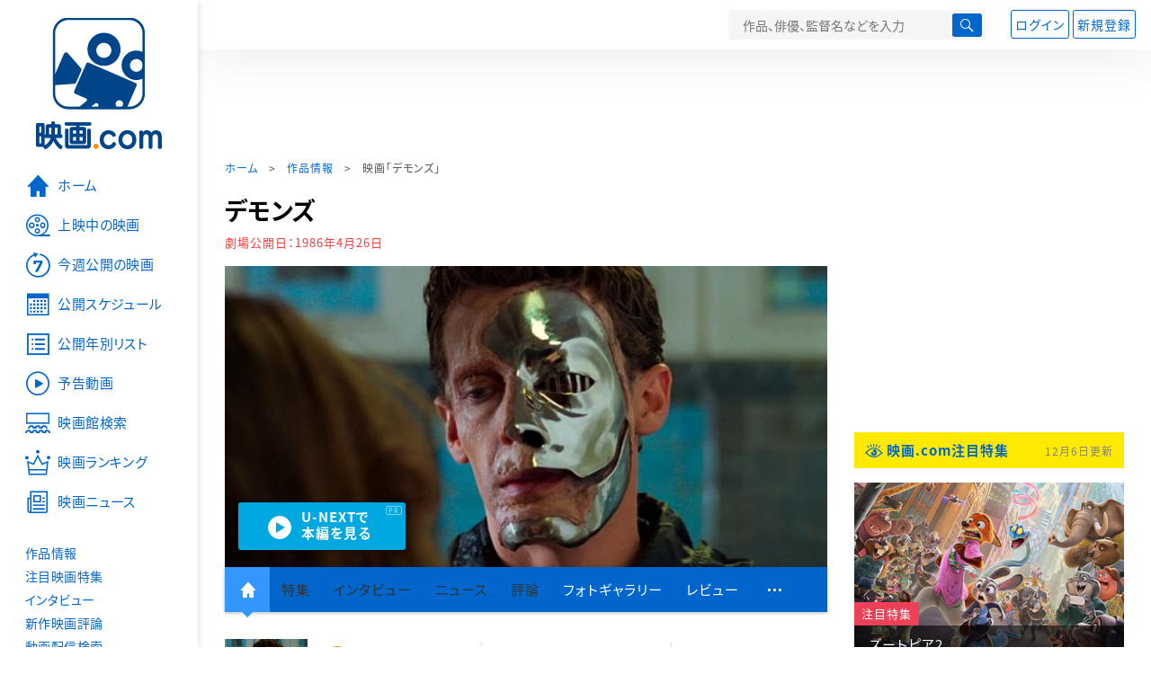

--- FILE ---
content_type: text/html; charset=utf-8
request_url: https://eiga.com/movie/47034/
body_size: 23575
content:
<!DOCTYPE html> <html lang="ja"> <head> <!-- Google Tag Manager --> <script>(function(w,d,s,l,i){w[l]=w[l]||[];w[l].push({'gtm.start':new Date().getTime(),event:'gtm.js'});var f=d.getElementsByTagName(s)[0],j=d.createElement(s),dl=l!='dataLayer'?'&l='+l:'';j.async=true;j.src='https://www.googletagmanager.com/gtm.js?id='+i+dl;f.parentNode.insertBefore(j,f);})(window,document,'script','dataLayer','GTM-K5447T4');</script> <!-- End Google Tag Manager --> <script>(function(){const params_ga4={"page_group":"eiga_movie","page_class":"eiga_movie_detail","title":"デモンズ","country":"イタリア","source":"U-NEXT","live_anime":"実写"};params_ga4.login_status=/(?:^|;\s*)eg_a=(?:[^;]+)/.test(document.cookie);const match=document.cookie.match(/(?:^|;\s*)eg_uid_ga4=([^;]*)/);if(match)params_ga4.userid=match[1];(window.dataLayer=window.dataLayer||[]).push(params_ga4);})();</script> <meta http-equiv="x-ua-compatible" content="ie=edge"/> <meta name="viewport" content="width=1060"/> <meta charset="utf-8"/> <title>デモンズ : 作品情報・キャスト・あらすじ - 映画.com</title> <meta name="description" content="デモンズの作品情報。上映スケジュール、キャスト、あらすじ、映画レビュー、予告動画。映画館を舞台におこる奇怪な集団殺人を描くホラー。「フェノミナ」(85)のダリオ・アルジェントが製作に当り、60年代..." /> <meta name="keywords" content="デモンズ,情報,映画" /> <meta name="twitter:card" content="summary_large_image" /> <meta name="twitter:site" content="@eigacom" /> <meta name="twitter:title" content="デモンズ : 作品情報・キャスト・あらすじ" /> <meta name="twitter:description" content="デモンズの作品情報。上映スケジュール、キャスト、あらすじ、映画レビュー、予告動画。映画館を舞台におこる奇怪な集団殺人を描くホラー。「フェノミナ」(85)のダリオ・アルジェントが製作に当り、60年代..." /> <meta name="twitter:image" content="https://media.eiga.com/images/movie/47034/photo/5a8b81444b0a0210.jpg" /> <meta property="og:locale" content="ja_JP" /> <meta property="og:title" content="デモンズ : 作品情報・キャスト・あらすじ - 映画.com" /> <meta property="og:type" content="article" /> <meta property="og:url" content="https://eiga.com/movie/47034/" /> <meta property="og:image" content="https://media.eiga.com/images/movie/47034/photo/5a8b81444b0a0210.jpg" /> <meta property="og:description" content="デモンズの作品情報。上映スケジュール、キャスト、あらすじ、映画レビュー、予告動画。映画館を舞台におこる奇怪な集団殺人を描くホラー。「フェノミナ」(85)のダリオ・アルジェントが製作に当り、60年代..." /> <meta property="og:site_name" content="映画.com" /> <meta property="fb:app_id" content="145954668916114" /> <meta name="url-validation" content="13111d521f19171b5151460d100c0c18" /> <link rel="canonical" href="https://eiga.com/movie/47034/" /> <link rel="alternate" href="android-app://com.eiga.app.android/eiga/movie/47034" /> <link rel="icon" type="image/x-icon" href="https://media.eiga.com/favicon.ico" /> <link rel="apple-touch-icon" type="image/png" href="https://media.eiga.com/apple-touch-icon.png" /> <link rel="search" type="application/opensearchdescription+xml" title="映画.com 検索" href="https://media.eiga.com/search_plugin.xml?1762007533" /> <script type="application/ld+json">[{"@context":"http://schema.org","@type":"Movie","name":"デモンズ","url":"https://eiga.com/movie/47034/","image":{"@type":"ImageObject","url":"https://media.eiga.com/images/movie/47034/photo/5a8b81444b0a0210.jpg"},"description":"映画館を舞台におこる奇怪な集団殺人を描くホラー。「フェノミナ」(85)のダリオ・アルジェントが製作に当り、60年代のイタリア恐怖映画の大立て者マリオ・バーヴァを父に持つランベルト・バーヴァが監督した。脚本はアルジェント、バーヴァ、ダルダーノ・サチェッティ、フランコ・フェリーニが執筆。撮影はジャンロレンツォ・バッタリア、音楽はクラウディオ・シモネッティが担当。出演はナターシャ・ホーヴェイ、ウルバノ・バルベリーニほか。英語サウンド・トラック。","datePublished":"1986-04-26","director":[{"@type":"Person","name":"ランベルト・バーバ","url":"https://eiga.com/person/76887/"}],"author":[],"actor":[{"@type":"Person","name":"ナターシャ・ホーベイ","url":"https://eiga.com/person/54046/"},{"@type":"Person","name":"ウルバノ・バルベリーニ","url":"https://eiga.com/person/19206/"},{"@type":"Person","name":"カール・ジニー","url":"https://eiga.com/person/23670/"},{"@type":"Person","name":"パオラ・コッツォ","url":"https://eiga.com/person/126205/"},{"@type":"Person","name":"ボビー・ローデス","url":"https://eiga.com/person/66478/"},{"@type":"Person","name":"ファビオラ・トレド","url":"https://eiga.com/person/61363/"},{"@type":"Person","name":"ニコレッタ・エルミ","url":"https://eiga.com/person/54867/"},{"@type":"Person","name":"フィオーレ・アルジェント","url":"https://eiga.com/person/61498/"}],"aggregateRating":{"@type":"AggregateRating","worstRating":0.5,"bestRating":5,"ratingValue":2.7,"reviewCount":13},"dateCreated":"2007-11-01T16:32:55\u002B09:00","dateModified":"2025-09-16T15:32:19\u002B09:00"},{"@context":"http://schema.org","@type":"BreadcrumbList","itemListElement":[{"@type":"ListItem","position":1,"name":"ホーム","item":"https://eiga.com/"},{"@type":"ListItem","position":2,"name":"作品情報","item":"https://eiga.com/movie/"},{"@type":"ListItem","position":3,"name":"映画「デモンズ」","item":"https://eiga.com/movie/47034/"}]},{"@context":"http://schema.org","@type":"WebSite","url":"https://eiga.com/","name":"映画.com"}]</script> <link rel="stylesheet" href="https://media.eiga.com/css/styles.css?1762008567" media="all" /> <link rel="stylesheet" href="https://media.eiga.com/css/slick.css?1762008567" media="all" /> <link rel="stylesheet" href="https://media.eiga.com/css/movie.css?1762008567" media="all" /> <style>.txt-block>.short:not(.text-expanded){display:-webkit-box;-webkit-line-clamp:5;-webkit-box-orient:vertical;overflow:hidden;}.txt-block>.short:not(.text-expanded)+a.read-more:before{content:"続きを読む";}</style> <script>(function(w,d,s,l,i){w[l]=w[l]||[];w[l].push({"gtm.start":new Date().getTime(),event:"gtm.js"});var f=d.getElementsByTagName(s)[0],j=d.createElement(s),dl=l!="dataLayer"?"&l="+l:"";j.async=true;j.src="https://www.googletagmanager.com/gtm.js?id="+i+dl;f.parentNode.insertBefore(j,f);})(window,document,"script","dataLayer","GTM-K5447T4");</script> <script>window.userLoggedIn=/(^|; *)eg_a=\w+/.test(document.cookie);!function(){var ua=navigator.userAgent;var b=ua&&/ByteLocale/.test(ua);if(b){var css=".adBox-a, #rect_ad, #rect_ad_footer, #container_bottom_overlay, #amazon_play_btn, #m-amazon_prime, #p-amazon_prime, #m-dvd, #p-dvd, #search-dvd, #homeCtsBox > .cmnBnrBox { display: none; }";var style=document.createElement("style");style.textContent=css;document.head.appendChild(style);window.disableGAM=true;}}();</script> <script data-more="true" data-async-reload="1">function renderAd(onScroll){!function(d,s,id){if(!d.getElementById(id)){var fjs=d.getElementsByTagName(s)[0],js=d.createElement(s);js.id=id;js.async=true;js.defer=true;js.src="https://get.s-onetag.com/f51201ae-7ba5-4ed4-a7eb-8c3e3f94ef8e/tag.min.js";fjs.parentNode.insertBefore(js,fjs);}}(document,"script","s-onetag-js");!function(d,s,id){if(!d.getElementById(id)){var fjs=d.getElementsByTagName(s)[0],js=d.createElement(s);js.id=id;js.async=true;js.src="https://micro.rubiconproject.com/prebid/dynamic/27947.js";fjs.parentNode.insertBefore(js,fjs);}}(document,"script","prebid-js");!function(d,s,id){if(!d.getElementById(id)){var fjs=d.getElementsByTagName(s)[0],js=d.createElement(s);js.id=id;js.async=true;js.src="https://securepubads.g.doubleclick.net/tag/js/gpt.js";fjs.parentNode.insertBefore(js,fjs);}}(document,"script","doubleclick-js");window.googletag=window.googletag||{cmd:[]};var gptAdSlots=[];var headerBiddingSlots=[];var nonHeaderBiddingSlots=[];window.pbjs=window.pbjs||{que:[]};var failSafeTimeout=3500;googletag.cmd.push(function(){googletag.destroySlots();gptAdSlots.push(googletag.defineOutOfPageSlot("/91154333/e-overlay/728x90",googletag.enums.OutOfPageFormat.BOTTOM_ANCHOR).addService(googletag.pubads()));gptAdSlots.push(googletag.defineSlot("/91154333/e-contents/1st_728x90",[[728,90]],"div-gpt-ad-e-contents-1st_728x90").addService(googletag.pubads()));gptAdSlots.push(googletag.defineSlot("/91154333/e-contents/1st_300x250",[[300,250],[336,280]],"div-gpt-ad-e-contents-1st_300x250").addService(googletag.pubads()));gptAdSlots.push(googletag.defineSlot("/91154333/e-contents/side_300x250",[[300,250],[336,280]],"div-gpt-ad-e-contents-side_300x250").addService(googletag.pubads()));gptAdSlots.push(googletag.defineSlot("/91154333/e-contents/left_300x250",[[300,250],[336,280]],"div-gpt-ad-e-contents-left_300x250").addService(googletag.pubads()));gptAdSlots.push(googletag.defineSlot("/91154333/e-contents/right_300x250",[[300,250],[336,280]],"div-gpt-ad-e-contents-right_300x250").addService(googletag.pubads()));gptAdSlots.push(googletag.defineSlot("/91154333/e-contents/footer_left_300x250",[[300,250],[336,280]],"div-gpt-ad-e-contents-footer_left_300x250").addService(googletag.pubads()));gptAdSlots.push(googletag.defineSlot("/91154333/e-contents/footer_right_300x250",[[300,250],[336,280]],"div-gpt-ad-e-contents-footer_right_300x250").addService(googletag.pubads()));gptAdSlots.push(googletag.defineSlot("/91154333/e-contents/footer_728x90",[[728,90]],"div-gpt-ad-e-contents-footer_728x90").addService(googletag.pubads()));gptAdSlots.push(googletag.defineOutOfPageSlot("/91154333/e-Web-Interstitials",googletag.enums.OutOfPageFormat.INTERSTITIAL).addService(googletag.pubads()));gptAdSlots.forEach(function(gptAdSlot){headerBiddingSlots.push(gptAdSlot);});googletag.pubads().disableInitialLoad();googletag.pubads().enableSingleRequest();googletag.enableServices();if(nonHeaderBiddingSlots.length>0){googletag.pubads().refresh(nonHeaderBiddingSlots);}});var slotMap=[{"divId":"gpt_unit_/91154333/e-overlay/728x90_0","name":"/91154333/e-overlay/728x90","sizes":[{"w":728,"h":90}]},{"divId":"div-gpt-ad-e-contents-1st_728x90","name":"/91154333/e-contents/1st_728x90","sizes":[{"w":728,"h":90}]},{"divId":"div-gpt-ad-e-contents-1st_300x250","name":"/91154333/e-contents/1st_300x250","sizes":[{"w":300,"h":250},{"w":336,"h":280}]},{"divId":"div-gpt-ad-e-contents-side_300x250","name":"/91154333/e-contents/side_300x250","sizes":[{"w":300,"h":250},{"w":336,"h":280}]},{"divId":"div-gpt-ad-e-contents-left_300x250","name":"/91154333/e-contents/left_300x250","sizes":[{"w":300,"h":250},{"w":336,"h":280}]},{"divId":"div-gpt-ad-e-contents-right_300x250","name":"/91154333/e-contents/right_300x250","sizes":[{"w":300,"h":250},{"w":336,"h":280}]},{"divId":"div-gpt-ad-e-contents-footer_left_300x250","name":"/91154333/e-contents/footer_left_300x250","sizes":[{"w":300,"h":250},{"w":336,"h":280}]},{"divId":"div-gpt-ad-e-contents-footer_right_300x250","name":"/91154333/e-contents/footer_right_300x250","sizes":[{"w":300,"h":250},{"w":336,"h":280}]},{"divId":"div-gpt-ad-e-contents-footer_728x90","name":"/91154333/e-contents/footer_728x90","sizes":[{"w":728,"h":90}]},{"divId":"gpt_unit_/91154333/e-Web-Interstitials_0","name":"/91154333/e-Web-Interstitials","sizes":[{"w":300,"h":250},{"w":336,"h":280},{"w":320,"h":480}]}];var sizeMappings={"gpt_unit_/91154333/e-overlay/728x90_0":[{"minViewPort":[0,0],"sizes":[[728,90]]}]};fetchHeaderBids().then((results)=>{googletag.cmd.push(()=>{const divIdsToRefresh=Array.isArray(results)&&results.length?results:slotMap.map((slot)=>slot.divId);const slotsToRefresh=googletag.pubads().getSlots().filter((slot)=>divIdsToRefresh.includes(slot.getSlotElementId()));googletag.pubads().refresh(slotsToRefresh);});});function fetchHeaderBids(){const prebidPromise=new Promise((resolve)=>{pbjs.que.push(()=>{pbjs.rp.requestBids({slotMap:slotMap,sizeMappings:sizeMappings,callback:(_,__,auctionId)=>{googletag.cmd.push(function(){const adUnitCodes=(pbjs.rp.slotManager?pbjs.rp.slotManager.getSlotMapForAuctionId(auctionId):slotMap).map((slot)=>slot.divId);pbjs.setTargetingForGPTAsync(adUnitCodes);return resolve(adUnitCodes);});}});});});return Promise.race([prebidPromise,new Promise((resolve)=>setTimeout(resolve,failSafeTimeout)),]);}}</script> <script data-async-reload="1">if(!window.disableGAM){renderAd();}</script> <script>!function(f,b,e,v,n,t,s){if(f.fbq)return;n=f.fbq=function(){n.callMethod?n.callMethod.apply(n,arguments):n.queue.push(arguments)};if(!f._fbq)f._fbq=n;n.push=n;n.loaded=!0;n.version="2.0";n.queue=[];t=b.createElement(e);t.async=!0;t.src=v;s=b.getElementsByTagName(e)[0];s.parentNode.insertBefore(t,s)}(window,document,"script","//connect.facebook.net/en_US/fbevents.js");fbq("init","514773288703492");fbq("track","PageView");</script> <noscript><img style="display:none;" src="https://www.facebook.com/tr?id=514773288703492&amp;ev=PageView&amp;noscript=1" width="1" height="1" loading="lazy" alt="" /></noscript> <script>!function(e,t,n,s,u,a){e.twq||(s=e.twq=function(){s.exe?s.exe.apply(s,arguments):s.queue.push(arguments);},s.version="1.1",s.queue=[],u=t.createElement(n),u.async=!0,u.src="//static.ads-twitter.com/uwt.js",a=t.getElementsByTagName(n)[0],a.parentNode.insertBefore(u,a))}(window,document,"script");twq("init","o0isk");twq("track","PageView");</script> <script async src="https://s.yimg.jp/images/listing/tool/cv/ytag.js"></script> <script>window.yjDataLayer=window.yjDataLayer||[];function ytag(){yjDataLayer.push(arguments);}ytag({"type":"ycl_cookie"});ytag({"type":"ycl_cookie_extended"});</script> </head> <body id="page-top" spellcheck="false"> <noscript><iframe src="https://www.googletagmanager.com/ns.html?id=GTM-K5447T4" height="0" width="0" style="display:none;visibility:hidden;"></iframe></noscript> <div class="all-site-wrapper"> <div class="page-wrapper" id="document_bd6yer"> <header class="site-header"> <div class="header-main"> <div class="menu-open-btn"><span class="icon large hamburger"></span></div> <div class="head-logo"> <a href="/"><img alt="映画のことなら映画.com" src="https://media.eiga.com/images/assets/logo_header.png" width="152" height="31" loading="lazy" /></a> </div> <nav class="head-nav"> <ul> <li><a href="/movie/"><span class="icon large movie">作品</span></a></li> <li><a href="/theater/"><span class="icon large theater">映画館</span></a></li> <li><a href="/news/"><span class="icon large news">ニュース</span></a></li> </ul> </nav> <div class="head-search"> <div class="search-btn"><span class="icon search"></span></div> <div class="search-box"> <form action="/search/" accept-charset="UTF-8" method="get"> <input placeholder="作品、俳優、監督名などを入力" accesskey="t" type="text" name="t" id="t" /> <button type="submit" tabindex="0"><span class="icon search"></span></button> </form> </div> </div> <div class="head-account log-out"> <ul> <li><a class="btn small" data-google-interstitial="false" href="/login/" rel="nofollow">ログイン</a></li> <li><a class="btn small" data-remote="true" data-google-interstitial="false" href="/regist_user/" rel="nofollow">新規登録</a></li> </ul> </div> <script>if(window.userLoggedIn){document.querySelector(".head-account.log-out").classList.add("hidden");}</script> <div class="head-account log-in-notification hidden"> <div class="user-account-notification icon alert"> <span class="notice-number"></span> </div> <div class="mypage-info-notification"></div> </div> <div class="head-account log-in hidden"> <div class="user-account"> <img class="img-circle" width="36" src="https://media.eiga.com/images/profile/noimg/160.png" loading="lazy" alt="" /> <span class="notice-number"></span> </div> <div class="mypage-info"> <div class="mypage-link"> <a class="link" href="/mypage/" rel="nofollow">Myページ</a> <a class="btn" href="/login/logout/" rel="nofollow">ログアウト</a> </div> </div> </div> </div> <div class="header-banner"> <div id="div-gpt-ad-e-contents-1st_728x90" style="height:90px;"></div> </div> </header> <main> <div class="content-container"> <div class="content-main"> <div class="breadcrumb"><a href="/">ホーム</a> &gt; <a href="/movie/">作品情報</a> &gt; <strong>映画「デモンズ」</strong></div> <article> <h1 class="page-title">デモンズ</h1> <p class="date-published"> 劇場公開日：<strong>1986年4月26日</strong> </p> <div class="hero-img"> <div class="movie-primary-btn"> <ul> <li><a data-code="SID0085933" id="top_video_link" class="btn unext" target="_blank" href="https://www.video.unext.jp/title/SID0085933/c_txt=b?rid=SID0085933&amp;utm_medium=a_n&amp;utm_campaign=a_n&amp;utm_content=SID0085933&amp;cid=D31962&amp;utm_source=eigacom&amp;adid=XXX&amp;utm_term=47034_top"><span><span>U-NEXTで</span><br>本編を見る</span></a><span class="pr">PR</span></li> </ul> </div> <img width="670" loading="eager" alt="デモンズ" src="https://media.eiga.com/images/movie/47034/photo/5a8b81444b0a0210/640.jpg" /> </div> <nav class="nav-basic"> <ul class="primary"> <li class="active"><a class="icon home" href="/movie/47034/"><span>作品トップ</span></a></li> <li><span data-google-interstitial="false">特集</span></li> <li><span>インタビュー</span></li> <li><span>ニュース</span></li> <li><span>評論</span></li> <li><a href="/movie/47034/gallery/">フォトギャラリー</a></li> <li><a href="/movie/47034/review/">レビュー</a></li> <li><span class="icon more"></span></li> </ul> <ul class="secondary"> <li><a href="/rental/q/?movie=47034" rel="nofollow">動画配信検索</a></li> <li><a href="/movie/47034/users/">Check-inユーザー</a></li> </ul> </nav> <div class="movie-information"> <div class="poster-img"> <a target="_blank" href="https://www.amazon.co.jp/%E3%83%87%E3%83%A2%E3%83%B3%E3%82%BA-DVD-%E3%82%A6%E3%83%AB%E3%83%90%E3%83%BC%E3%83%8E%E3%83%BB%E3%83%90%E3%83%AB%E3%83%99%E3%83%AA%E3%83%BC%E3%83%8B/dp/B00EY9RM5E%3FSubscriptionId%3DAKIAJGXNBB5I75E6I4EA%26tag%3Deigacom-movie-22%26linkCode%3Dxm2%26camp%3D2025%26creative%3D165953%26creativeASIN%3DB00EY9RM5E"> <img alt="ジャケ写" width="92" src="https://media.eiga.com/images/movie/47034/photo/5a8b81444b0a0210/160.jpg" loading="lazy" /> <a target="_blank" href="https://www.amazon.co.jp/%E3%83%87%E3%83%A2%E3%83%B3%E3%82%BA-DVD-%E3%82%A6%E3%83%AB%E3%83%90%E3%83%BC%E3%83%8E%E3%83%BB%E3%83%90%E3%83%AB%E3%83%99%E3%83%AA%E3%83%BC%E3%83%8B/dp/B00EY9RM5E%3FSubscriptionId%3DAKIAJGXNBB5I75E6I4EA%26tag%3Deigacom-movie-22%26linkCode%3Dxm2%26camp%3D2025%26creative%3D165953%26creativeASIN%3DB00EY9RM5E"><img alt="Amazonで買う" width="92" src="https://media.eiga.com/images/shared/buy_amazon.png" loading="lazy" /></a> </a> </div> <div class="movie-information-inner"> <div class="review-tool"> <div class="review-tool-inner"> <a class="review-average" href="/movie/47034/review/"> <span class="rating-star small val25">2.7</span><span class="total-number icon-after arrowopen">全<span class="all-reviews-link">13</span>件</span> </a> <div class="histogram"> <div class="r5"><span><span style="width:8%;"></span></span>8%</div> <div class="r4"><span><span style="width:15%;"></span></span>15%</div> <div class="r3"><span><span style="width:46%;"></span></span>46%</div> <div class="r2"><span><span style="width:23%;"></span></span>23%</div> <div class="r1"><span><span style="width:8%;"></span></span>8%</div> </div> </div> <div class="review-tool-inner review-score"> <form action="/movie/47034/rating/" accept-charset="UTF-8" data-remote="true" method="post" autocomplete="off"> 採点<span class="score-star" data-param="rating" data-submit="true"></span> <span class="score-val no-score"> 未評価 </span> <input type="submit" name="commit" value="" /> </form> </div> <div class="review-tool-inner"> <a class="icon xlarge revue" data-remote="true" data-google-interstitial="false" href="/movie/47034/review/form/" rel="nofollow">レビューを書く</a> <span class="guidline"> <a target="_blank" href="/info/review_guideline/">レビューガイドライン</a> </span> </div> </div> <div class="popular-tool"> <form id="check_in_form_47034" data-analytics-linkclick-ga4="{&quot;page_group&quot;:&quot;eiga_movie&quot;,&quot;page_class&quot;:&quot;onclick_eiga_movie_detail_checkin&quot;,&quot;title&quot;:&quot;デモンズ&quot;}" data-remote="true" action="/movie/47034/checkin/" accept-charset="UTF-8" method="post" autocomplete="off"> <input value="https://eiga.com/movie/47034/?click_id=47034" autocomplete="off" type="hidden" name="return_to" id="return_to" /> <label class= "checkin-lbl"> <input type="submit" name="commit" value="" class="checkin-btn" /> <p>Check-in<span class="checkin-count"></span></p> </label> </form> </div> <div class="sns-link"> <a class="icon sns-twitter twitter" rel="nofollow" target="_blank" href="https://x.com/intent/tweet?text=%E3%83%87%E3%83%A2%E3%83%B3%E3%82%BA%0A&amp;url=https%3A%2F%2Feiga.com%2Fl%2FFcs4">X</a> <a class="icon sns-facebook facebook" rel="nofollow" target="_blank" href="https://www.facebook.com/dialog/share?app_id=145954668916114&amp;href=https%3A%2F%2Feiga.com%2Fmovie%2F47034%2F">Facebook</a> <a class="icon sns-pocket pocket" rel="nofollow" target="_blank" href="https://getpocket.com/edit?url=https%3A%2F%2Feiga.com%2Fmovie%2F47034%2F">Pocket</a> <a class="icon sns-hatena hatena" rel="nofollow" target="_blank" href="https://b.hatena.ne.jp/add?mode=confirm&amp;url=https%3A%2F%2Feiga.com%2Fmovie%2F47034%2F">Hatena</a> <a title="QRコードをダウンロードする" rel="nofollow" class="icon QR" href="#">QRコード</a> </div> </div> </div> <div class="movie-details"> <section class="txt-block"> <h2 class="title-square"> 解説 </h2> <p>映画館を舞台におこる奇怪な集団殺人を描くホラー。「フェノミナ」(85)のダリオ・アルジェントが製作に当り、60年代のイタリア恐怖映画の大立て者マリオ・バーヴァを父に持つランベルト・バーヴァが監督した。脚本はアルジェント、バーヴァ、ダルダーノ・サチェッティ、フランコ・フェリーニが執筆。撮影はジャンロレンツォ・バッタリア、音楽はクラウディオ・シモネッティが担当。出演はナターシャ・ホーヴェイ、ウルバノ・バルベリーニほか。英語サウンド・トラック。</p> <p class="data"> 1985年製作／88分／イタリア<br/>原題または英題：Demons Demoni<br/>配給：東宝東和<br/>劇場公開日：1986年4月26日 </p> </section> <div class="vod-guid"> <a href="/movie/47034/vods/">配信で「デモンズ」を見る</a> </div> <section id="movie-story" class="txt-block"> <h2 class="title-square">あらすじ</h2> <p class="story-txt">ベルリンの地下鉄駅でシェリル（ナターシャ・ホーヴェイ）は、顔半分を金属でおおった奇怪な男にカードを手渡された。それは映画の試写状だった。彼女は友人のキャシー（パオラ・コッツォ）と一緒に出かけることにした。映画館は誰も聞いたことのないメトロポールという劇場だった。いろんな人々がやってきた。ジョージ（ウルバノ・バルベリーニ）も男友達ときた。黒人売春婦がロビーにおいてあったマスクをつけて、顔を傷つけた。映画の上映が始まった。ノストラダムスの墓があばかれ、魔王アキロンが跳梁し、人を殺しだしたのだ。一方、客席では黒人売春婦が気持ち悪くなり、トイレに行った。友人が見に行くと彼女は気味悪い顔に変身していて、襲いかかってきた。一人また一人と犠牲者が出て、スクリーンと同じように殺人が展開されていく。人々はパニック状態になって入口へ駆けつけた。ところが、何者かによってドアはコンクリートで固められていて、出ることはできない。一方、パンク四人組は車に乗って麻薬を吸いつつ町を流し、警官に追われてメトロポールの裏側へ逃げ込む。なぜか、ドアがあいていて、彼らはなかへ、そこでは人々がゾンビと化し、まだそうなっていない連中と争っていた。ヘリコプターが屋上に墜落し、唯二人難を逃れたジョージとシェリルは屋上から外へ出た。町ではゾンビがうろついていた。ジープに乗った一家と出会い、ジープに同乗させてもらった。やれやれ一安心という時、シェリルがジョージに襲いかかり、あやうくジョージが投げ捨てた。</p> <div class="open-btn"><span class="icon-after arrowopen">全文を読む（<span class="color-netabare">ネタバレ</span>を含む場合あり）</span></div> </section> <section id="staff-cast"> <h2 class="title-square">スタッフ・キャスト</h2> <div class="row"> <div class="col-s-6"> <dl class="movie-staff"> <dt>監督</dt> <dd> <a href="/person/76887/"><span>ランベルト・バーバ</span></a> </dd> <dt>脚本</dt> <dd><a href="/person/46976/">ダリオ・アルジェント</a></dd> <dd><a href="/person/76887/">ランベルト・バーバ</a></dd> <dd>ダルダーノ・サチェッティ</dd> <dd><a href="/person/62951/">フランコ・フェリーニ</a></dd> <dt>製作</dt> <dd><a href="/person/46976/">ダリオ・アルジェント</a></dd> <dt>撮影</dt> <dd><a href="/person/126202/">ジャン・ロレンツォ・バッタリア</a></dd> <dt>音楽</dt> <dd><a href="/person/27756/">クラウディオ・シモネッティ</a></dd> <dt>編集</dt> <dd><a href="/person/126203/">Piero Bozza</a></dd> <dt>字幕</dt> <dd><a href="/person/104215/">大條成昭</a></dd> </dl> </div> <div class="col-s-6"> <ul class="movie-cast"> <li> <a class="person" href="/person/54046/"> <img width="54" alt="" src="https://media.eiga.com/images/person/noimg/160.png" loading="lazy" /><p><small>Cheryl</small><span>ナターシャ・ホーベイ</span></p> </a> </li> <li> <a class="person" href="/person/19206/"> <img width="54" alt="" src="https://media.eiga.com/images/person/noimg/160.png" loading="lazy" /><p><small>George</small><span>ウルバノ・バルベリーニ</span></p> </a> </li> <li> <a class="person" href="/person/23670/"> <img width="54" alt="" src="https://media.eiga.com/images/person/noimg/160.png" loading="lazy" /><p><small>Ken</small><span>カール・ジニー</span></p> </a> </li> <li> <a class="person" href="/person/126205/"> <img width="54" alt="" src="https://media.eiga.com/images/person/noimg/160.png" loading="lazy" /><p><small>Kathy</small><span>パオラ・コッツォ</span></p> </a> </li> <li> <a class="person" href="/person/66478/"> <img width="54" alt="" src="https://media.eiga.com/images/person/noimg/160.png" loading="lazy" /><p><small>Lucifer</small><span>ボビー・ローデス</span></p> </a> </li> <li> <a class="person" href="/person/61363/"> <img width="54" alt="" src="https://media.eiga.com/images/person/noimg/160.png" loading="lazy" /><p><small>Carmen</small><span>ファビオラ・トレド</span></p> </a> </li> <li> <a class="person" href="/person/54867/"> <img width="54" alt="" src="https://media.eiga.com/images/person/noimg/160.png" loading="lazy" /><p><small>Ingrid</small><span>ニコレッタ・エルミ</span></p> </a> </li> <li> <a class="person" href="/person/61498/"> <img width="54" alt="" src="https://media.eiga.com/images/person/noimg/160.png" loading="lazy" /><p><small>Hanna</small><span>フィオーレ・アルジェント</span></p> </a> </li> </ul> </div> </div> <div class="open-btn"><span class="icon-after arrowopen">全てのスタッフ・キャストを見る</span></div> </section> </div> </article> <div class="area-unext" style="margin: 50px 0px;"> <section id="u_next"> <div class="poweredby"> <div> <p class="title-xlarge"><span>デモンズ</span> の関連作を観る</p> </div> </div> <div class="slide-menu slide-5"> <a data-code="SID0087597" style="white-space:normal;" target="_blank" href="https://www.video.unext.jp/title/SID0087597/c_txt=b?rid=SID0087597&amp;utm_medium=a_n&amp;utm_campaign=a_n&amp;utm_content=SID0087597&amp;cid=D31962&amp;utm_source=eigacom&amp;adid=XXX&amp;utm_term=47034_related"> <img width="140" alt="デモンズ2" src="https://media.eiga.com/images/movie/47035/photo/b68a0b591f444e4e/160.jpg" loading="lazy" /> デモンズ２<br> </a> <a data-code="SID0037884" style="white-space:normal;" target="_blank" href="https://www.video.unext.jp/title/SID0037884/c_txt=b?rid=SID0037884&amp;utm_medium=a_n&amp;utm_campaign=a_n&amp;utm_content=SID0037884&amp;cid=D31962&amp;utm_source=eigacom&amp;adid=XXX&amp;utm_term=47034_related"> <img width="140" alt="カメラを止めるな！" src="https://media.eiga.com/images/movie/88047/photo/2371b32dca2f2b3f/160.jpg" loading="lazy" /> カメラを止めるな！<br> </a> <a data-code="SID0027877" style="white-space:normal;" target="_blank" href="https://www.video.unext.jp/title/SID0027877/c_txt=b?rid=SID0027877&amp;utm_medium=a_n&amp;utm_campaign=a_n&amp;utm_content=SID0027877&amp;cid=D31962&amp;utm_source=eigacom&amp;adid=XXX&amp;utm_term=47034_related"> <img width="140" alt="シン・ゴジラ" src="https://media.eiga.com/images/movie/81507/photo/8d20998167f33bac/160.jpg" loading="lazy" /> シン・ゴジラ<br> </a> <a data-code="SID0044186" style="white-space:normal;" target="_blank" href="https://www.video.unext.jp/title/SID0044186/c_txt=b?rid=SID0044186&amp;utm_medium=a_n&amp;utm_campaign=a_n&amp;utm_content=SID0044186&amp;cid=D31962&amp;utm_source=eigacom&amp;adid=XXX&amp;utm_term=47034_related"> <img width="140" alt="ゴジラ キング・オブ・モンスターズ" src="https://media.eiga.com/images/movie/88330/photo/a36f06745eb56212/160.jpg" loading="lazy" /> ゴジラ　キング・オブ・モンスターズ<br> </a> <a data-code="SID0062758" style="white-space:normal;" target="_blank" href="https://www.video.unext.jp/title/SID0062758/c_txt=b?rid=SID0062758&amp;utm_medium=a_n&amp;utm_campaign=a_n&amp;utm_content=SID0062758&amp;cid=D31962&amp;utm_source=eigacom&amp;adid=XXX&amp;utm_term=47034_related"> <img width="140" alt="ゴジラvsコング" src="https://media.eiga.com/images/movie/90251/photo/3115c3465e19f16e/160.jpg" loading="lazy" /> ゴジラvsコング<br> </a> <a data-code="SID0038773" style="white-space:normal;" target="_blank" href="https://www.video.unext.jp/title/SID0038773/c_txt=b?rid=SID0038773&amp;utm_medium=a_n&amp;utm_campaign=a_n&amp;utm_content=SID0038773&amp;cid=D31962&amp;utm_source=eigacom&amp;adid=XXX&amp;utm_term=47034_related"> <img width="140" alt="MEG ザ・モンスター" src="https://media.eiga.com/images/movie/86214/photo/12047cca2805dbed/160.jpg" loading="lazy" /> MEG ザ・モンスター<br> </a> <a data-code="SID0056371" style="white-space:normal;" target="_blank" href="https://www.video.unext.jp/title/SID0056371/c_txt=b?rid=SID0056371&amp;utm_medium=a_n&amp;utm_campaign=a_n&amp;utm_content=SID0056371&amp;cid=D31962&amp;utm_source=eigacom&amp;adid=XXX&amp;utm_term=47034_related"> <img width="140" alt="来る" src="https://media.eiga.com/images/movie/88644/photo/54da039d50f9a6d7/160.jpg" loading="lazy" /> 来る<br> </a> <a data-code="SID0028575" style="white-space:normal;" target="_blank" href="https://www.video.unext.jp/title/SID0028575/c_txt=b?rid=SID0028575&amp;utm_medium=a_n&amp;utm_campaign=a_n&amp;utm_content=SID0028575&amp;cid=D31962&amp;utm_source=eigacom&amp;adid=XXX&amp;utm_term=47034_related"> <img width="140" alt="ドント・ブリーズ" src="https://media.eiga.com/images/movie/85518/photo/ed2bac76cdf08959/160.jpg" loading="lazy" /> ドント・ブリーズ<br> </a> <a data-code="SID0032198" style="white-space:normal;" target="_blank" href="https://www.video.unext.jp/title/SID0032198/c_txt=b?rid=SID0032198&amp;utm_medium=a_n&amp;utm_campaign=a_n&amp;utm_content=SID0032198&amp;cid=D31962&amp;utm_source=eigacom&amp;adid=XXX&amp;utm_term=47034_related"> <img width="140" alt="新感染 ファイナル・エクスプレス" src="https://media.eiga.com/images/movie/86189/photo/807e12b499abce99/160.jpg" loading="lazy" /> 新感染　ファイナル・エクスプレス<br> </a> <a data-code="SID0044558" style="white-space:normal;" target="_blank" href="https://www.video.unext.jp/title/SID0044558/c_txt=b?rid=SID0044558&amp;utm_medium=a_n&amp;utm_campaign=a_n&amp;utm_content=SID0044558&amp;cid=D31962&amp;utm_source=eigacom&amp;adid=XXX&amp;utm_term=47034_related"> <img width="140" alt="アス" src="https://media.eiga.com/images/movie/90369/photo/90454a4107d0e066/160.jpg" loading="lazy" /> アス<br> </a> </div> <p class="powered unext"> <a target="_blank" href="https://video.unext.jp/introduction?adid=XXX&amp;utm_medium=a_n&amp;utm_campaign=a_n&amp;cid=D31962&amp;utm_source=eigacom&amp;rid=EG00001"> <img alt="powered by U-NEXT" src="https://media.eiga.com/images/movie/U-NEXT-logo.png" loading="lazy" /> </a> </p> </section> </div> <div class="row ad-box" style="margin:40px -10px;justify-content:space-around;"> <div id="div-gpt-ad-e-contents-left_300x250" style="height:280px;"></div> <div id="div-gpt-ad-e-contents-right_300x250" style="height:280px;"></div> </div> <section> <h2 class="title-xlarge"><a class="icon-after arrowhead" href="/movie/47034/gallery/">フォトギャラリー</a></h2> <div class="slide-show"> <div class="slider slide-content"> <a href="/movie/47034/gallery/"> <div class="img"><img alt="画像1" data-lazy="https://media.eiga.com/images/movie/47034/photo/464bc168b07995e7/640.jpg" data-copyrigh="(C)1985 Licensed by RAI Com S.p.A. - Rome, Italy. All Rights Reserved." /></div> </a> </div> <ul class="slider slide-nav"> <li><img alt="画像1" src="https://media.eiga.com/images/movie/47034/photo/464bc168b07995e7/160.jpg" loading="lazy" /></li> </ul> <div class="slide-information"> <p>(C)1985 Licensed by RAI Com S.p.A. - Rome, Italy. All Rights Reserved.</p> </div> </div> </section> <section> <h2 class="title-xlarge"><a class="icon-after arrowhead" href="/movie/47034/review/">映画レビュー</a></h2> <nav class="nav-basic nav-review"> <ul class="nav-tab line"> <li class="active"><span>すべて</span></li> <li><a href="/movie/47034/review/nospoiler/">ネタバレなし</a></li> <li><a href="/movie/47034/review/spoiler/">ネタバレ</a></li> </ul> <form class="review-sort"> <div class="list-switch"> <span class="title">並び替え</span> <label class="custom-select-btn"> <select onchange="top.location.href=value"> <option value="/movie/47034/review/" selected="selected">標準</option> <option value="/movie/47034/review/all-rating/">評価の高い順</option> <option value="/movie/47034/review/all-rating-a/">評価の低い順</option> <option value="/movie/47034/review/all-empathy/">共感した！の多い順</option> </select> </label> </div> </form> </nav> <div class="review-tool clear-both-box"> <div class="review-tool-inner"> <a title="平均評価" class="review-average" href="/movie/47034/review/"> <span class="rating-star small val25">2.7</span><span class="total-number"><span class="all-reviews-link">全13件</span></span> </a> </div> <div class="review-tool-inner review-score"> <form data-remote="true" action="/movie/47034/rating/" accept-charset="UTF-8" method="post" autocomplete="off"> 採点する<span class="score-star" data-param="rating" data-submit="true"></span> <span class="score-val no-score"> 未評価 </span> <input type="submit" name="commit" value="" /> </form> </div> <div class="review-tool-inner"> <a class="icon xlarge revue" data-remote="true" data-google-interstitial="false" href="/movie/47034/review/form/" rel="nofollow">レビューを書く</a> <span class="guidline"> <a target="_blank" href="/info/review_guideline/">レビューガイドライン</a> </span> </div> </div> <div class="movie-review-list"> <div class="user-review" data-review-user="1339179"> <div class="user-review-inner"> <h3 class="review-title"> <span class="rating-star val30">3.0</span> <a href="/movie/47034/review/05577874/">ホラー映画が現実に</a> </h3> <div class="review-data"> <div class="user"> <a class="user-name" href="/user/1339179/" rel="nofollow">ゆうき</a><span class="user-name-title">さん</span> <a class="follow-btn hidden" data-remote="true" data-method="post" data-google-interstitial="false" href="/user/1339179/follow/" rel="nofollow">フォロー</a> </div> <div class="time">2025年9月16日</div> <div class="post-device">iPhoneアプリから投稿</div> <div class="watch-methods">鑑賞方法：VOD</div> <div class="edit"> <a href="/movie/47034/review/form/" rel="nofollow">編集</a> </div> </div> <div class="pulldown violation-report margin-top24" data-review-user="1339179"> <label class="icon more"> <input type="checkbox"> <ul> <li> <span class="icon block"></span> <a class="block-btn" data-review-user="1339179" data-review-nickname="ゆうき" data-remote="true" data-method="post" data-google-interstitial="false" href="/user/1339179/block/" rel="nofollow"> <span>このユーザーを</span><span class="toggle-text">ブロックする</span> </a> </li> <li> <span class="icon flag"></span> <a href="/help/contact/?report_target=5577874&amp;report_type=eiga_review" rel="nofollow">このレビューを報告する</a> </li> </ul> </label> </div> <div class="txt-block"> <p class="short">デーモンのクッソキモいビジュが衝撃的！映画館に閉じ込められた観客の惨劇が面白いんだけどダラダラ長かった。序盤は良かったのに後半からはネタギレ気味だと感じた。</p><a href="#"></a> </div> <div class="review-reaction"> <div class="comment"> <span class="icon fukidashi">コメントする</span> <span>（0件）</span> </div> <div class="empathy"> <a data-method="post" data-remote="true" class="icon heart" id="review_5577874_vote" data-google-interstitial="false" href="/movie/47034/review/05577874/vote/" rel="nofollow">共感した！</a> <span>（<strong id="review_5577874_votecnt">4</strong>件）</span> </div> </div> <div class="review-bookmarks"> <ul class="bookmarks"> <li> <a href="https://x.com/share" class="twitter-share-button twitter-share-button-rendered twitter-tweet-button" data-url="https://eiga.com/movie/47034/review/05577874/" data-counturl="https://eiga.com/movie/47034/review/05577874/" data-text="ゆうきさんの映画「デモンズ」レビュー（感想・評価）をシェア　☆3.0 #映画" data-count="horizontal" data-lang="ja" rel="nofollow">Xでつぶやく</a> </li> <li class="facebook"><a href="http://www.facebook.com/share.php?u=https%3A%2F%2Feiga.com%2Fmovie%2F47034%2Freview%2F05577874%2F" target="_blank" rel="nofollow">シェア</a></li> </ul> </div> </div> <div class="review-user"> <a href="/user/1339179/" rel="nofollow"><img class="img-circle" alt="ゆうき" src="https://media.eiga.com/gid/img/user/263191/ea6a0e4303e3bf00/160.jpg" width="68" height="68" loading="lazy" /></a> </div> </div> <div class="user-review" data-review-user="237673"> <div class="user-review-inner"> <h3 class="review-title"> <span class="rating-star val25">2.5</span> <a href="/movie/47034/review/05523698/">【”呪われた劇場”鮮血の美学炸裂かと思いきや、変形ゾンビ映画だった作品。】</a> </h3> <div class="review-data"> <div class="user"> <a class="user-name" href="/user/237673/" rel="nofollow">NOBU</a><span class="user-name-title">さん</span> <a class="follow-btn hidden" data-remote="true" data-method="post" data-google-interstitial="false" href="/user/237673/follow/" rel="nofollow">フォロー</a> </div> <div class="time">2025年9月3日</div> <div class="post-device">PCから投稿</div> <div class="watch-methods">鑑賞方法：VOD</div> <div class="movie-impresses"> <p class="impresses face05"><span>怖い</span></p><p class="impresses face06"><span>単純</span></p><p class="impresses face07"><span>興奮</span></p> </div> <div class="edit"> <a href="/movie/47034/review/form/" rel="nofollow">編集</a> </div> </div> <div class="pulldown violation-report margin-top24" data-review-user="237673"> <label class="icon more"> <input type="checkbox"> <ul> <li> <span class="icon block"></span> <a class="block-btn" data-review-user="237673" data-review-nickname="NOBU" data-remote="true" data-method="post" data-google-interstitial="false" href="/user/237673/block/" rel="nofollow"> <span>このユーザーを</span><span class="toggle-text">ブロックする</span> </a> </li> <li> <span class="icon flag"></span> <a href="/help/contact/?report_target=5523698&amp;report_type=eiga_review" rel="nofollow">このレビューを報告する</a> </li> </ul> </label> </div> <div class="txt-block"> <p class="short">■街で仮面をつけた男から試写の招待状を受け取り、謎の映画館“メトロポール劇場”に集まる人々。<br/>　上映が始まり、スクリーンにはノストラダムスの墓を暴いた若い男女がその呪いで次々と殺されるというホラー映画が映しだされるが、劇場内でその映画と同じような異変が起き始め、一人又一人とゾンビ化していく。<br/><br/>◆感想<br/><br/>・そーか。この映画では”ゾンビじゃなくってデモンズ”ッテイウンダネ！<br/><br/>・物語の内容も、ダリオ・アルジェントふうかと思ったら、可なりテイストが違うなあ。<br/><br/>＜映画館という密室を舞台に次々と“デモンズ”化する人間たちによる恐怖を描いたホラー・・だってさ。特殊効果も時代を感じてしまうなあ・・。超投げやりレビューです・・。＞</p><a href="#"></a> </div> <div class="review-reaction"> <div class="comment"> <a class="icon fukidashi" data-remote="true" data-google-interstitial="false" href="/movie/47034/review/05523698/comment/" rel="nofollow">コメントする</a> <span>（0件）</span> </div> <div class="empathy"> <a data-method="post" data-remote="true" class="icon heart" id="review_5523698_vote" data-google-interstitial="false" href="/movie/47034/review/05523698/vote/" rel="nofollow">共感した！</a> <span>（<strong id="review_5523698_votecnt">3</strong>件）</span> </div> </div> <div class="review-bookmarks"> <ul class="bookmarks"> <li> <a href="https://x.com/share" class="twitter-share-button twitter-share-button-rendered twitter-tweet-button" data-url="https://eiga.com/movie/47034/review/05523698/" data-counturl="https://eiga.com/movie/47034/review/05523698/" data-text="NOBUさんの映画「デモンズ」レビュー（感想・評価）をシェア　☆2.5 #映画" data-count="horizontal" data-lang="ja" rel="nofollow">Xでつぶやく</a> </li> <li class="facebook"><a href="http://www.facebook.com/share.php?u=https%3A%2F%2Feiga.com%2Fmovie%2F47034%2Freview%2F05523698%2F" target="_blank" rel="nofollow">シェア</a></li> </ul> </div> </div> <div class="review-user"> <a href="/user/237673/" rel="nofollow"><img class="img-circle" alt="NOBU" src="https://media.eiga.com/gid/img/user/296422/8cead35f708db026/160.jpg" width="68" height="68" loading="lazy" /></a> </div> </div> <div class="user-review" data-review-user="1237385"> <div class="user-review-inner"> <h3 class="review-title"> <span class="rating-star val50">5.0</span> <a href="/movie/47034/review/04529318/">80年代を代表する傑作スプラッタホラー</a> </h3> <div class="review-data"> <div class="user"> <a class="user-name" href="/user/1237385/" rel="nofollow">吹雪まんじゅう</a><span class="user-name-title">さん</span> <a class="follow-btn hidden" data-remote="true" data-method="post" data-google-interstitial="false" href="/user/1237385/follow/" rel="nofollow">フォロー</a> </div> <div class="time">2024年12月3日</div> <div class="post-device">スマートフォンから投稿</div> <div class="watch-methods">鑑賞方法：VOD</div> <div class="movie-impresses"> <p class="impresses face04"><span>楽しい</span></p><p class="impresses face05"><span>怖い</span></p><p class="impresses face07"><span>興奮</span></p> </div> <div class="edit"> <a href="/movie/47034/review/form/" rel="nofollow">編集</a> </div> </div> <div class="pulldown violation-report margin-top24" data-review-user="1237385"> <label class="icon more"> <input type="checkbox"> <ul> <li> <span class="icon block"></span> <a class="block-btn" data-review-user="1237385" data-review-nickname="吹雪まんじゅう" data-remote="true" data-method="post" data-google-interstitial="false" href="/user/1237385/block/" rel="nofollow"> <span>このユーザーを</span><span class="toggle-text">ブロックする</span> </a> </li> <li> <span class="icon flag"></span> <a href="/help/contact/?report_target=4529318&amp;report_type=eiga_review" rel="nofollow">このレビューを報告する</a> </li> </ul> </label> </div> <div class="txt-block"> <p class="short">今年9月だか10月に、川越スカラ座にて開催されたハロウィン企画で上映されていましたが、観に行けなかったのが本当に悔やまれる。会社休んででも行くべきでした(´；ω；｀)<br/><br/>私的に「バタリアン」「ブレインデッド」に並ぶ最高のスプラッタホラー。クトゥルフ神話をベースにしているとのことで、ジャンル的にゾンビ映画に属するかは「死霊のはらわた」と同じくらい微妙。まぁ、ほぼゾンビです。<br/><br/>シンプルかつコメディ要素を控えたストーリーが、ホラーとしての演出を際立たせています。映画館に閉じ込められた人々がデモンズに襲われるという展開ですが、出し惜しみすることなく次々に殺されてデモンズ化し、閉鎖空間の中で逃げ惑う緊張感が見事です。本当に「こいつが終盤まで生き残っていいとこ持ってくんやろな…」ってキャラがどんどん死んでいくのでちょっとびっくり(・・;)<br/><br/>メタル系の音楽に関しては意見が分かれるかもしれませんが、今作に関してはかなりハマっていたのではないかと思います。ギリ、コメディにならない程度にテンションを上げてくれます。モトリー・クルーとアクセプトはビビった(笑)<br/><br/>終盤、スタントなしで撮影された、劇場内をバイクで爆走しながらデモンズを蹴散らすシーンは必見！あまりの怒涛の展開にさすがに笑ってしまいました。このあたりバカみたいにテンション高い。ダイブしてるデモンズとかいたしw<br/><br/>最後の最後のエンドロールまで気を抜けない！本当に観客を楽しませようという気概を感じさせてくれる最高のスプラッターショーです！</p><a href="#"></a> </div> <div class="review-reaction"> <div class="comment"> <a class="icon fukidashi" data-remote="true" data-google-interstitial="false" href="/movie/47034/review/04529318/comment/" rel="nofollow">コメントする</a> <span>（0件）</span> </div> <div class="empathy"> <a data-method="post" data-remote="true" class="icon heart" id="review_4529318_vote" data-google-interstitial="false" href="/movie/47034/review/04529318/vote/" rel="nofollow">共感した！</a> <span>（<strong id="review_4529318_votecnt">5</strong>件）</span> </div> </div> <div class="review-bookmarks"> <ul class="bookmarks"> <li> <a href="https://x.com/share" class="twitter-share-button twitter-share-button-rendered twitter-tweet-button" data-url="https://eiga.com/movie/47034/review/04529318/" data-counturl="https://eiga.com/movie/47034/review/04529318/" data-text="吹雪まんじゅうさんの映画「デモンズ」レビュー（感想・評価）をシェア　☆5.0 #映画" data-count="horizontal" data-lang="ja" rel="nofollow">Xでつぶやく</a> </li> <li class="facebook"><a href="http://www.facebook.com/share.php?u=https%3A%2F%2Feiga.com%2Fmovie%2F47034%2Freview%2F04529318%2F" target="_blank" rel="nofollow">シェア</a></li> </ul> </div> </div> <div class="review-user"> <a href="/user/1237385/" rel="nofollow"><img class="img-circle" alt="吹雪まんじゅう" src="https://media.eiga.com/gid/img/user/128064/3ce97387dadd30b1/160.png" width="68" height="68" loading="lazy" /></a> </div> </div> <div class="user-review" data-review-user="1232510"> <div class="user-review-inner"> <h3 class="review-title"> <span class="rating-star val30">3.0</span> <a href="/movie/47034/review/04412171/">映画館が舞台のパニックホラー。 子どもの頃に映画館で観た後、外に出...</a> </h3> <div class="review-data"> <div class="user"> <a class="user-name" href="/user/1232510/" rel="nofollow">さしみしょうゆ</a><span class="user-name-title">さん</span> <a class="follow-btn hidden" data-remote="true" data-method="post" data-google-interstitial="false" href="/user/1232510/follow/" rel="nofollow">フォロー</a> </div> <div class="time">2024年10月27日</div> <div class="post-device">iPhoneアプリから投稿</div> <div class="watch-methods">鑑賞方法：VOD</div> <div class="edit"> <a href="/movie/47034/review/form/" rel="nofollow">編集</a> </div> </div> <div class="pulldown violation-report margin-top24" data-review-user="1232510"> <label class="icon more"> <input type="checkbox"> <ul> <li> <span class="icon block"></span> <a class="block-btn" data-review-user="1232510" data-review-nickname="さしみしょうゆ" data-remote="true" data-method="post" data-google-interstitial="false" href="/user/1232510/block/" rel="nofollow"> <span>このユーザーを</span><span class="toggle-text">ブロックする</span> </a> </li> <li> <span class="icon flag"></span> <a href="/help/contact/?report_target=4412171&amp;report_type=eiga_review" rel="nofollow">このレビューを報告する</a> </li> </ul> </label> </div> <div class="txt-block"> <p class="short">映画館が舞台のパニックホラー。<br/><br/>子どもの頃に映画館で観た後、外に出た時の安堵感を覚えている。<br/>初めて一人で映画館で観た作品かも知れない。<br/><br/>B級ホラーではあるがゾンビ映画、スプラッタ映画が流行した時代だからこそ日本でも配給できたんだろう。<br/><br/>一瞬でやられる強そうなチンピラが印象的。<br/>途中、女の背中から出てくるデモンズの本体みたいなヤツなんやったん？<br/>デモンズ側と思ってた受付嬢が一緒に怯えてて笑う。<br/><br/>人間を襲う目的とかがまるっきり謎でオチも収集つかない感じ。<br/><br/>また生きてたら40年後くらいに観よう。</p><a href="#"></a> </div> <div class="review-reaction"> <div class="comment"> <a class="icon fukidashi" data-remote="true" data-google-interstitial="false" href="/movie/47034/review/04412171/comment/" rel="nofollow">コメントする</a> <span>（0件）</span> </div> <div class="empathy"> <a data-method="post" data-remote="true" class="icon heart" id="review_4412171_vote" data-google-interstitial="false" href="/movie/47034/review/04412171/vote/" rel="nofollow">共感した！</a> <span>（<strong id="review_4412171_votecnt">1</strong>件）</span> </div> </div> <div class="review-bookmarks"> <ul class="bookmarks"> <li> <a href="https://x.com/share" class="twitter-share-button twitter-share-button-rendered twitter-tweet-button" data-url="https://eiga.com/movie/47034/review/04412171/" data-counturl="https://eiga.com/movie/47034/review/04412171/" data-text="さしみしょうゆさんの映画「デモンズ」レビュー（感想・評価）をシェア　☆3.0 #映画" data-count="horizontal" data-lang="ja" rel="nofollow">Xでつぶやく</a> </li> <li class="facebook"><a href="http://www.facebook.com/share.php?u=https%3A%2F%2Feiga.com%2Fmovie%2F47034%2Freview%2F04412171%2F" target="_blank" rel="nofollow">シェア</a></li> </ul> </div> </div> <div class="review-user"> <a href="/user/1232510/" rel="nofollow"><img class="img-circle" alt="さしみしょうゆ" src="https://media.eiga.com/gid/img/user/121780/a8607dc628ed6a18/160.jpg" width="68" height="68" loading="lazy" /></a> </div> </div> <div class="popup" id="unblock-popup"> <div class="popup-inner"> <div class="close-btn"></div> <div class="block-wrap"> <p><span class="nickname"></span>さんのブロックを解除しますか？</p> <div> <a href="" class="execute-btn">解除する</a> <a href="" class="cancel-btn">キャンセル</a> </div> </div> </div> <div class="black-background"></div> </div> <div class="popup" id="block-popup"> <div class="popup-inner"> <div class="close-btn"></div> <div class="block-wrap"> <p><span class="nickname"></span>さんをブロック</p> <div> <p>ブロックすると下記の制限がかかります。</p> <ul> <li>・お互いのアカウントをフォロー出来なくなります。</li> <li>・お互いのレビュー、コメント、共感した！、Check-in情報を見ることが出来なくなります。</li> <li>・過去のあなたのレビューに対する<span class="nickname"></span>さんのコメント、共感した！が表示されなくなります。</li> <li>※あなたがブロックしたことは相手側に通知されません。</li> </ul> </div> <div> <a href="" class="execute-btn">ブロックする</a> <a href="" class="cancel-btn">キャンセル</a> </div> </div> </div> <div class="black-background"></div> </div> </div> <div class="clear-both-box all-reviews-link"> <a class="btn" href="/movie/47034/review/"><span class="icon arrow">すべての映画レビューを見る（全13件）</span></a> </div> </section> <div class="row ad-box" style="margin:40px -10px;justify-content:space-around;"> <div id="div-gpt-ad-e-contents-footer_left_300x250" style="height:280px;"></div> <div id="div-gpt-ad-e-contents-footer_right_300x250" style="height:280px;"></div> </div> <div id="yads_listing"></div> <script>window.yads_ad_ds="58476_279869";window.yads_parent_element="yads_listing";</script> <script src="https://yads.c.yimg.jp/js/yads.js"></script> </div> <aside class="content-aside"> <div class="side-item"> <div id="div-gpt-ad-e-contents-1st_300x250" style="height:280px;"></div> <div class="aside-box special"> <div class="title-wrapper"> <h2 class="title"> <a class="icon eye" data-google-interstitial="false" href="/special/">映画.com注目特集</a> </h2> <small class="time">12月6日更新</small> </div> <div class="special-box bigger-link" data-shuffle="aside-features-2"> <div class="img"> <img alt="ズートピア2の注目特集" loading="eager" src="https://media.eiga.com/images/top_news/5635/7d43e4a14345bf7f/320.jpg" /> <div> <span class="category-tag special">注目特集</span> <a class="title" data-google-interstitial="false" href="https://eiga.com/l/NQIPZ">ズートピア2</a> </div> </div> <p class="txt">【最速レビュー】「最高の続編」「2025年頑張ったご褒美みたいな映画」「メロすぎる」「全員みて」</p> <small class="present">提供：ディズニー</small> </div> <div class="special-box bigger-link" data-shuffle="aside-features-2"> <div class="img"> <img alt="SNSで大炎上中の注目特集" loading="eager" src="https://media.eiga.com/images/top_news/5632/f298c7cbf41e0124/320.jpg" /> <div> <span class="category-tag special">注目特集</span> <a class="title" data-google-interstitial="false" href="https://eiga.com/l/ltaw1">SNSで大炎上中</a> </div> </div> <p class="txt">【非難殺到】「絶対に許すな」「町ごと滅べ」　些細な口論が…まさか　異常事態を総力取材</p> <small class="present">提供：ハピネットファントム・スタジオ</small> </div> <div class="special-box bigger-link" data-shuffle="aside-features-3"> <div class="img"> <img alt="かっこよすぎるでしょ…の注目特集" loading="eager" src="https://media.eiga.com/images/top_news/5629/6692b359a9902ba1/320.jpg" /> <div> <span class="category-tag special">注目特集</span> <a class="title" data-google-interstitial="false" href="https://eiga.com/l/ZuNgN">かっこよすぎるでしょ…</a> </div> </div> <p class="txt">ビジュアルもアクションも友情も絆も主題歌も、すべてクリティカルヒットしました</p> <small class="present">提供：ワーナー・ブラザース映画</small> </div> <div class="special-box bigger-link" data-shuffle="aside-features-3"> <div class="img"> <img alt="問題です。の注目特集" loading="eager" src="https://media.eiga.com/images/top_news/5628/2172eed84b4d04e5/320.jpg" /> <div> <span class="category-tag special">注目特集</span> <a class="title" data-google-interstitial="false" href="https://eiga.com/l/qxDjD">問題です。</a> </div> </div> <p class="txt">【子ども17人が同時に行方不明に…】このヒミツ知りたい？　ネタバレ厳禁考察ミステリー緊急公開</p> <small class="present">提供：ワーナー・ブラザース映画</small> </div> </div> <div class="aside-box special"> <div class="title-wrapper"> <h2 class="title">おすすめ情報</h2> </div> <div class="special-box bigger-link"> <div class="img"> <img alt="【話題の作品をチェック】海外ドラマ・国内ドラマ情報" width="300" src="https://media.eiga.com/images/navi_box/2228/a9cf22c39f019ad4.jpg" loading="lazy" /> </div> <p class="txt"><a href="https://eiga.com/drama/?cid=eigacom_rightcolumn_unit">【話題の作品をチェック】海外ドラマ・国内ドラマ情報</a></p> </div> </div> <div class="aside-box"> <h2 class="title">特別企画</h2> <a class="link-card" target="_blank" href="https://eiga.com/alltime-best/"> <img src="https://media.eiga.com/images/navi_box/460/0a6f10f58dcff408.jpg" loading="lazy" alt="" /> <p>映画.comが厳選した名作映画セレクション！</p> </a> <a class="link-card" target="_blank" href="https://eiga.com/eiga-app/"> <img src="https://media.eiga.com/images/navi_box/201/ed89682ec3162bcb.jpg" loading="lazy" alt="" /> <p>見たい映画がすぐ見つかる「映画.com」アプリ</p> </a> </div> <div class="aside-box"> <h2 class="title"><a class="icon ranking" href="/movie/ranking/" rel="nofollow">注目作品ランキング</a></h2> <ol class="ranking-list"> <li class="bigger-link"> <p class="rank-circle no1">1</p> <p class="txt"><a href="/movie/104264/">栄光のバックホーム</a><small class="release">劇場公開日 2025年11月28日</small></p> <div class="img-thumb w88"><img alt="栄光のバックホーム" src="https://media.eiga.com/images/movie/104264/photo/c0b44193c691d7c3/160.jpg" loading="lazy" /></div> </li> <li class="bigger-link"> <p class="rank-circle no2">2</p> <p class="txt"><a href="/movie/103293/">ナイトフラワー</a><small class="release">劇場公開日 2025年11月28日</small></p> <div class="img-thumb w88"><img alt="ナイトフラワー" src="https://media.eiga.com/images/movie/103293/photo/4e67475e5f302e71/160.jpg" loading="lazy" /></div> </li> <li class="bigger-link"> <p class="rank-circle no3">3</p> <p class="txt"><a href="/movie/103145/">果てしなきスカーレット</a><small class="release">劇場公開日 2025年11月21日</small></p> <div class="img-thumb w88"><img alt="果てしなきスカーレット" src="https://media.eiga.com/images/movie/103145/photo/683e9ddae6211da7/160.jpg" loading="lazy" /></div> </li> <li class="bigger-link"> <p class="rank-circle">4</p> <p class="txt"><a href="/movie/103285/">TOKYOタクシー</a><small class="release">劇場公開日 2025年11月21日</small></p> <div class="img-thumb w88"><img alt="TOKYOタクシー" src="https://media.eiga.com/images/movie/103285/photo/1d5aacad7b211852/160.jpg" loading="lazy" /></div> </li> <li class="bigger-link"> <p class="rank-circle">5</p> <p class="txt"><a href="/movie/103112/">平場の月</a><small class="release">劇場公開日 2025年11月14日</small></p> <div class="img-thumb w88"><img alt="平場の月" src="https://media.eiga.com/images/movie/103112/photo/13df91e29741d037/160.jpg" loading="lazy" /></div> </li> </ol> <a class="more icon arrow" href="/movie/ranking/" rel="nofollow">注目作品ランキングの続きを見る</a> </div> <div class="aside-box"> <h2 class="title"><a class="icon news" href="/news/ranking/">映画ニュースアクセスランキング</a></h2> <ul class="tab-btn"> <li><span id="ranking-today" class="btn small line02 active">昨日</span></li> <li><span id="ranking-week" class="btn small line02">先週</span></li> </ul> <ol class="ranking-list ranking-today"> <li class="bigger-link"> <p class="rank-circle no1">1</p> <p class="txt"><a href="/news/20251207/2/">「鎧真伝サムライトルーパー」26年1月6日から分割2クールで放送決定　妖邪帝王役・小西克幸らキャスト陣も発表</a><small class="time">2025年12月7日 08:00</small></p> <div class="img-thumb w88"><img alt="「鎧真伝サムライトルーパー」26年1月6日から分割2クールで放送決定 妖邪帝王役・小西克幸らキャスト陣も発表" src="https://media.eiga.com/images/buzz/122643/4201f0a66c65de40/160.jpg" loading="lazy" /></div> </li> <li class="bigger-link"> <p class="rank-circle no2">2</p> <p class="txt"><a href="/news/20251207/5/">【インタビュー】真田広之「もっと先に行く」　香港直撃取材で「SHOGUN 将軍」シーズン2へ決意表明</a><small class="time">2025年12月7日 12:00</small></p> <div class="img-thumb w88"><img alt="【インタビュー】真田広之「もっと先に行く」 香港直撃取材で「SHOGUN 将軍」シーズン2へ決意表明" src="https://media.eiga.com/images/buzz/122713/ddbe58cff34aa8f5/160.jpg" loading="lazy" /></div> </li> <li class="bigger-link"> <p class="rank-circle no3">3</p> <p class="txt"><a href="/news/20251207/12/">2025年の映画＆テレビドラマのトップ10　アメリカ映画協会が発表</a><small class="time">2025年12月7日 18:00</small></p> <div class="img-thumb w88"><img alt="2025年の映画＆テレビドラマのトップ10 アメリカ映画協会が発表" src="https://media.eiga.com/images/buzz/122685/840cabb581d6d30d/160.jpg" loading="lazy" /></div> </li> </ol> <ol class="ranking-list ranking-week hidden"> <li class="bigger-link"> <p class="rank-circle no1">1</p> <p class="txt"><a href="/news/20251202/6/">Netflix「ウェンズデー」シーズン3にエバ・グリーン</a><small class="time">2025年12月2日 11:00</small></p> <div class="img-thumb w88"><img alt="Netflix「ウェンズデー」シーズン3にエバ・グリーン" src="https://media.eiga.com/images/buzz/122485/98f1958f25edfd0b/160.jpg" loading="lazy" /></div> </li> <li class="bigger-link"> <p class="rank-circle no2">2</p> <p class="txt"><a href="/news/20251201/7/">史上初対談が実現！　「Love Letter」岩井俊二監督×「東京日和」竹中直人監督、お互いの作品や中山美穂さんの思い出を語る</a><small class="time">2025年12月1日 10:00</small></p> <div class="img-thumb w88"><img alt="史上初対談が実現！ 「Love Letter」岩井俊二監督×「東京日和」竹中直人監督、お互いの作品や中山美穂さんの思い出を語る" src="https://media.eiga.com/images/buzz/122254/f7bea5b827ce8901/160.jpg" loading="lazy" /></div> </li> <li class="bigger-link"> <p class="rank-circle no3">3</p> <p class="txt"><a href="/news/20251201/9/">柿澤勇人、「終のひと」でドラマ初主演　型破りな葬儀屋がときに風変わりな依頼に挑む</a><small class="time">2025年12月1日 12:00</small></p> <div class="img-thumb w88"><img alt="柿澤勇人、「終のひと」でドラマ初主演 型破りな葬儀屋がときに風変わりな依頼に挑む" src="https://media.eiga.com/images/buzz/122465/756755f256375f13/160.jpg" loading="lazy" /></div> </li> <li class="bigger-link"> <p class="rank-circle">4</p> <p class="txt"><a href="/news/20251203/23/">Netflixの実写ドラマ「アサシン クリード」キャストが決定</a><small class="time">2025年12月3日 19:00</small></p> <div class="img-thumb w88"><img alt="Netflixの実写ドラマ「アサシン クリード」キャストが決定" src="https://media.eiga.com/images/buzz/122517/d1107225d6deef7e/160.jpg" loading="lazy" /></div> </li> <li class="bigger-link"> <p class="rank-circle">5</p> <p class="txt"><a href="/news/20251202/3/">ジョエル・エドガートン主演のA24ドラマ「Trigger Point」をNetflixが獲得</a><small class="time">2025年12月2日 08:00</small></p> <div class="img-thumb w88"><img alt="ジョエル・エドガートン主演のA24ドラマ「Trigger Point」をNetflixが獲得" src="https://media.eiga.com/images/buzz/122426/c00883e403e84575/160.jpg" loading="lazy" /></div> </li> </ol> <a class="more icon arrow" href="/news/ranking/">映画ニュースアクセスランキングをもっと見る</a> </div> <div class="aside-box"> <a target="_blank" href="https://screeningmaster.jp/?cid=eigacom_scm_rightcolumn"><img alt="スクリーニングマスター誘導枠" width="300" src="https://media.eiga.com/images/navi_box/1588/bb4809138baeeb9d.jpg" loading="lazy" /></a> </div> <div id="div-gpt-ad-e-contents-side_300x250" class="aside-box" style="height:280px;"></div> </div> </aside> </div> <div class="content-container"> <section> <h2 class="title-xlarge">「デモンズ」シリーズ関連作品</h2> <ul class="row list-tile"> <li class="col-7"> <a href="/movie/47036/"> <div class="img-thumb w116"><img alt="デモンズ3" src="https://media.eiga.com/images/movie/noimg/160.png" loading="lazy" /></div> <p class="title">デモンズ3</p> </a> <small class="time">1988年</small> </li> <li class="col-7"> <a href="/movie/47034/"> <div class="img-thumb w116"><img alt="デモンズ" src="https://media.eiga.com/images/movie/47034/photo/5a8b81444b0a0210/160.jpg" loading="lazy" /></div> <p class="title">デモンズ</p> </a> <small class="time">1985年</small> </li> <li class="col-7"> <a href="/movie/47035/"> <div class="img-thumb w116"><img alt="デモンズ2" src="https://media.eiga.com/images/movie/47035/photo/5191b5bd5eb0ccfe/160.jpg" loading="lazy" /></div> <p class="title">デモンズ2</p> </a> <small class="time">1986年</small> </li> <li class="col-7"> <a href="/movie/20777/"> <div class="img-thumb w116"><img alt="デモンズ4" src="https://media.eiga.com/images/movie/noimg/160.png" loading="lazy" /></div> <p class="title">デモンズ4</p> </a> <small class="time">1991年</small> </li> </ul> </section> <nav class="nav-simple"> <h2 class="title">デモンズ</h2> <ul> <li class="active"><span>作品トップ</span></li> <li><span>映画館を探す</span></li> <li><span>予告編・動画</span></li> <li><span>特集</span></li> <li><span>インタビュー</span></li> <li><span>ニュース</span></li> <li><span>評論</span></li> <li><a href="/movie/47034/gallery/">フォトギャラリー</a></li> <li><a href="/movie/47034/review/">レビュー</a></li> </ul> </nav> </div> <div class="content-full-wrapper"> <div class="content-container"> <section> <h2 class="title-medium">他のユーザーは「デモンズ」以外にこんな作品をCheck-inしています。</h2> <ul class="row list-tile"> <li class="col-s-2"> <a href="/movie/86993/"> <div class="img-thumb w140"><img alt="新世紀、パリ・オペラ座" src="https://media.eiga.com/images/movie/86993/photo/048e84c81d27e44c/160.jpg" loading="lazy" /></div> <p class="title">新世紀、パリ・オペラ座</p> </a> </li> <li class="col-s-2"> <a href="/movie/41737/"> <div class="img-thumb w140"><img alt="哀愁" src="https://media.eiga.com/images/movie/noimg/160.png" loading="lazy" /></div> <p class="title">哀愁</p> </a> </li> </ul> </section> </div> </div> </main> <footer class="site-footer"> <div class="footer-container"> <div id="div-gpt-ad-e-contents-footer_728x90" style="height:90px;"></div> </div> <div class="footer-menu-wrapper"> <div class="footer-menu"> <div class="footer-menu-link"> <ul class="footer-link"> <li><a href="/">ホーム</a></li> <li><a href="/now/">上映中の映画</a></li> <li><a href="/upcoming/">今週公開の映画</a></li> <li><a href="/coming/">公開スケジュール</a></li> <li><a href="/release/">公開年別リスト</a></li> <li><a href="/movie/video/">予告動画</a></li> </ul> <ul class="footer-link"> <li><a data-google-interstitial="false" href="/theater/">映画館検索</a></li> <li><a href="/ranking/">映画ランキング</a></li> <li><a href="/news/">映画ニュース</a></li> <li><a href="/movie/">作品情報</a></li> <li><a href="/special/">注目映画特集</a></li> <li><a href="/interview/">インタビュー</a></li> <li><a href="/review/">新作映画評論</a></li> </ul> <ul class="footer-link"> <li><a href="/rental/">動画配信検索</a></li> <li><a href="/alltime-best/">ALLTIME BEST</a></li> <li><a href="/person/">俳優・監督</a></li> <li><a href="/award/">映画賞</a></li> <li><a href="/drama/">海外ドラマ・国内ドラマ</a></li> <li><a href="/extra/">コラム</a></li> <li><a href="/movie/review/">映画レビュー</a></li> </ul> <ul class="footer-link"> <li><a href="/preview/">試写会</a></li> <li><a href="/free/">プレゼント</a></li> </ul> <div class="footer-app"> <p>映画.com 公式アプリ</p> <ul class="app-link"> <li> <a target="_blank" href="https://itunes.apple.com/jp/app/ying-hua.com/id382023297?mt=8"><img alt="App Storeからダウンロード" width="165" src="https://media.eiga.com/eiga-app/images/lp/as_btn.png" loading="lazy" /></a> </li> <li> <a target="_blank" href="https://play.google.com/store/apps/details?id=com.eiga.app.android"><img alt="Google Playで手に入れよう" width="165" src="https://media.eiga.com/eiga-app/images/lp/gp_btn.png" loading="lazy" /></a> </li> </ul> <a rel="nofollow" href="mailto:?body=https%3A%2F%2Feiga.com%2Feiga-app%2F&amp;subject=%E6%98%A0%E7%94%BB%E3%82%A2%E3%83%97%E3%83%AAURL">アプリページのURLをメールで送る</a> </div> </div> <div class="footer-theater"> <div class="screen-img"> <a target="_blank" href="https://asa10.eiga.com/"><img alt="午前十時の映画祭14" width="136" src="https://media.eiga.com/asa10/2024/images/asa10-top-logo.png" loading="lazy" /></a> <a target="_blank" href="https://anime.eiga.com/program/season/2026-winter/"><img alt="2026冬アニメ一覧 作品情報、スタッフ・声優情報、放送情報、イベント情報" width="136" src="https://media.eiga.com/images/anime/pickup/76/052ec5a3a8be7564.jpg" loading="lazy" /></a> </div> <ul class="screen-thumb"> <li><a target="_blank" href="https://asa10.eiga.com/"><img alt="午前十時の映画祭14" width="136" src="https://media.eiga.com/asa10/2024/images/asa10-top-logo.png" loading="lazy" /></a></li> <li><a target="_blank" href="https://anime.eiga.com/program/season/2026-winter/"><img alt="2026冬アニメ一覧 作品情報、スタッフ・声優情報、放送情報、イベント情報" width="136" src="https://media.eiga.com/images/anime/pickup/76/052ec5a3a8be7564.jpg" loading="lazy" /></a></li> </ul> </div> </div> </div> <div class="footer-container"> <ul class="production"> <li>(C)1985 Licensed by RAI Com S.p.A. - Rome, Italy. All Rights Reserved. /</li> <li>「ズートピア2」(C)2025 Disney Enterprises, Inc. All Rights Reserved. /</li> <li>「エディントンへようこそ」(C)2025 Joe Cross For Mayor Rights LLC. All Rights Reserved. /</li> <li>「WIND BREAKER ウィンドブレイカー」(C)にいさとる／講談社　(C)2025「WIND BREAKER」製作委員会 /</li> <li>「WEAPONS ウェポンズ」(C)2025 Warner Bros. Entertainment. All Rights Reserved</li> </ul> <div class="footer-logo-area"> <div class="logo"> <a href="/"><img alt="映画.com" width="260" src="https://media.eiga.com/images/assets/logo_footer.png" loading="lazy" /></a> </div> <div class="sns"> <a rel="nofollow" target="_blank" href="https://x.com/eigacom"><img alt="映画.com X" width="32" src="https://media.eiga.com/images/assets/icon_twitter.png" loading="lazy" /></a> <a rel="nofollow" target="_blank" href="https://ja-jp.facebook.com/eigacom/"><img alt="映画.com Facebookページ" width="32" src="https://media.eiga.com/images/assets/icon_facebook.png" loading="lazy" /></a> <a rel="nofollow" target="_blank" href="https://line.me/ti/p/%40oa-eigacom"><img alt="映画.com LINE@" width="32" src="https://media.eiga.com/images/assets/icon_line.png" loading="lazy" /></a> <a rel="nofollow" target="_blank" href="https://www.instagram.com/eigacom/"><img alt="映画.com Instagram" width="32" src="https://media.eiga.com/images/assets/icon_instagram.png" loading="lazy" /></a> <a rel="nofollow" target="_blank" href="https://www.pinterest.com/eigacom/"><img alt="映画.com Pinterest" width="32" src="https://media.eiga.com/images/assets/icon_pinterest.png" loading="lazy" /></a> <a rel="nofollow" target="_blank" href="https://www.youtube.com/channel/UCaBG659xTPn9azES4X3yatw"><img alt="映画.com YouTubeチャンネル" width="34" src="https://media.eiga.com/images/assets/icon_youtube.png" loading="lazy" /></a> <a rel="nofollow" target="_blank" href="https://note.com/eiga_com_style"><img alt="映画.com Style" width="34" src="https://media.eiga.com/images/assets/icon_note.png" loading="lazy" /></a> </div> </div> <ul class="footer-site-link"> <li><a href="/">ホーム</a></li> <li><a href="/help/">ヘルプ・お問い合わせ</a></li> <li><a href="/info/company/">企業情報</a></li> <li><a href="/info/about/">映画.comについて</a></li> <li><a href="/info/ad/">広告掲載</a></li> <li><a href="/info/kiyaku/">利用規約</a></li> <li><a href="/info/privacy/">プライバシーポリシー</a></li> <li><a href="/info/optout/">外部送信（オプトアウト）</a></li> <li><a href="/writers/">筆者紹介</a></li> <li><a href="/sitemaps/">サイトマップ</a></li> <li><a href="/sitemaps/newmovie/">新規作品一覧</a></li> <li><a href="/mailnews/">メルマガ登録</a></li> <li><a href="/info/recruit/">人材募集</a></li> </ul> <p class="footer-title">デモンズ - <a href="/">映画</a></p> <p class="copyright">© eiga.com inc. All rights reserved.</p> </div> <div class="header-guide"></div> </footer> </div> <nav class="side-menu-wrapper"> <div class="side-menu" style="padding-bottom:130px;"> <div class="menu-close-btn">MENU<span class="icon close"></span></div> <a class="logo" href="/"><img alt="映画のことなら映画.com" src="https://media.eiga.com/images/assets/logo_nav.png" loading="lazy" /></a> <ul class="link-primary"> <li><a href="/"><span class="icon large home">ホーム</span></a></li> <li><a href="/now/"><span class="icon large movie">上映中の映画</span></a></li> <li><a href="/upcoming/"><span class="icon large week">今週公開の映画</span></a></li> <li><a href="/coming/"><span class="icon large calendar">公開スケジュール</span></a></li> <li><a href="/release/"><span class="icon large movie-list">公開年別リスト</span></a></li> <li><a href="/movie/video/"><span class="icon large video">予告動画</span></a></li> <li><a data-google-interstitial="false" href="/theater/"><span class="icon large theater">映画館検索</span></a></li> <li><a href="/ranking/"><span class="icon large ranking">映画ランキング</span></a></li> <li><a href="/news/"><span class="icon large news">映画ニュース</span></a></li> </ul> <ul class="link-basic"> <li><a href="/movie/">作品情報</a></li> <li><a href="/special/">注目映画特集</a></li> <li><a href="/interview/">インタビュー</a></li> <li><a href="/review/">新作映画評論</a></li> <li><a href="/rental/">動画配信検索</a></li> <li><a href="/alltime-best/">ALLTIME BEST</a></li> <li><a href="/person/">俳優・監督</a></li> <li><a href="/award/">映画賞</a></li> <li><a href="/drama/">海外ドラマ・国内ドラマ</a></li> <li><a href="/extra/">コラム</a></li> <li><a href="/movie/review/">映画レビュー</a></li> <li><a href="/preview/">試写会</a></li> <li><a href="/free/">プレゼント</a></li> </ul> </div> </nav> <div class="sub-toolbar"> <ul> <li><a id="mypageLink" href="/mypage/" rel="nofollow"><span class="icon large profile">履歴</span></a></li> <li><a rel="nofollow" href="mailto:?body=https%3A%2F%2Feiga.com%2Fmovie%2F47034%2F&amp;subject=%E3%83%87%E3%83%A2%E3%83%B3%E3%82%BA%20%3A%20%E4%BD%9C%E5%93%81%E6%83%85%E5%A0%B1%E3%83%BB%E3%82%AD%E3%83%A3%E3%82%B9%E3%83%88%E3%83%BB%E3%81%82%E3%82%89%E3%81%99%E3%81%98"><span class="icon large mail">メール</span></a></li> <li><a href="#page-top" class="smooth-scroll"><span class="icon large arrow-up">トップへ戻る</span></a></li> </ul> </div> </div> <div class="loader-bg"> <div class="loader"></div> </div> <script src="https://media.eiga.com/javascripts/jquery-latest.min.js?1762008567"></script> <script src="https://media.eiga.com/javascripts/jquery.raty.min.js?1762008567"></script> <script src="https://media.eiga.com/javascripts/slick.min.js?1762008567"></script> <script src="https://media.eiga.com/javascripts/base.js?1762008567"></script> <script src="https://media.eiga.com/javascripts/application.js?1762244116"></script> <script src="https://media.eiga.com/javascripts/google_tag_manager_click.js?1762008567"></script> <script>!function(){"use strict";eiga.addHistory("eg_m","47034");var e=document.querySelector("#movie-story .open-btn");if(e)e.addEventListener("click",function(ev){var e=document.getElementById("movie-story"),af=e.getElementsByClassName("icon-after")[0];if(e.classList.toggle("hide")){af.classList.remove("close");af.textContent="全文を読む";}else{af.classList.add("close");af.textContent="閉じる";}ev.preventDefault();},false);e=document.querySelector("#movie-award .open-btn");if(e)e.addEventListener("click",function(ev){var e=document.getElementById("movie-award"),af=e.getElementsByClassName("icon-after")[0];if(e.classList.toggle("hide")){af.classList.remove("close");af.textContent="詳細情報を表示";}else{af.classList.add("close");af.textContent="閉じる";}ev.preventDefault();},false);var staffCloseFunc=function(){var a=document.querySelectorAll(".movie-staff dt");for(var e=a[3];e;e=e.nextElementSibling){e.style.display="none";}a=document.querySelectorAll(".movie-cast li");for(var e=a[4];e;e=e.nextElementSibling){e.style.display="none";}},staffOpenFunc=function(){var a=document.querySelectorAll(".movie-staff dt");for(var e=a[3];e;e=e.nextElementSibling){e.style.display="";}a=document.querySelectorAll(".movie-cast li");for(var e=a[4];e;e=e.nextElementSibling){e.style.display="";}};var e=document.querySelector("#staff-cast .open-btn");if(e)e.addEventListener("click",function(ev){var e=document.getElementById("staff-cast"),af=e.getElementsByClassName("icon-after")[0];if(e.classList.toggle("hide")){staffCloseFunc();af.classList.remove("close");af.textContent="全てのスタッフ・キャストを見る";}else{staffOpenFunc();af.classList.add("close");af.textContent="閉じる";}ev.preventDefault();},false);var staffNum=document.querySelectorAll(".movie-staff dt").length,castNum=document.querySelectorAll(".movie-cast li").length;if(staffNum>0&&castNum>0){var scrollFlag=true;window.addEventListener("scroll",function(){if(scrollFlag){scrollFlag=false;if(staffNum>3||castNum>4){staffCloseFunc();document.getElementById("staff-cast").classList.add("hide");}else{document.querySelector("#staff-cast .open-btn").style.display="none";}var e=document.getElementById("movie-story");if(e)e.classList.add("hide");e=document.getElementById("movie-award");if(e)e.classList.add("hide");}},false);}var e=document.getElementById("top_video_link");if(e)e.addEventListener("click",(ev)=>{try{const el=ev.currentTarget;const code=el?.dataset?.code??"";window.onclickcatalyst&&window.onclickcatalyst("movie_primary_btn_DBcoordination_vod",code);const ga4_params={page_group:"eiga_movie",title:"デモンズ",source:code==="theater"?"U-NEXT_theater":"U-NEXT",page_class:"onclick_eiga_movie_detail_movie_primary_btn_DBcoordination_vod"};sendGa4FromEvent(ev,ga4_params);}catch(error){console.error("Error tracking U-NEXT banner click:",error);}},false);var e=document.querySelector(".review-tool .review-average"),e2=document.querySelector(".review-tool .histogram");e.addEventListener("mouseover",function(){e2.classList.add("on");},false);e.addEventListener("mouseout",function(){e2.classList.remove("on");},false);eiga.addStatusParams({m:47034,ra:1});eiga.addStatusParams({"m":47034,"ci_movie":1});document.addEventListener('DOMContentLoaded',function(){var form=document.getElementById('check_in_form_47034');form.addEventListener('click',function(event){event.preventDefault();const checkin_form=form;const formData=new FormData(checkin_form);const submitButton=form.querySelector('input[type="submit"]');if(submitButton){const submitButtonName=submitButton.name;const submitButtonValue=submitButton.value;formData.append(submitButtonName,submitButtonValue);}const queryString=new URLSearchParams(formData).toString();const form_authenticity_token="mnxzSMxWQcU7MFcfHNyODW7eLNXZ3KYHm0krMDOTqoKBEqQVluKNCU7kqBfuBwqj658WYOC5XYeNQhCHGm4Jsg";eiga.loadScript("POST",checkin_form.action,queryString);sendGa4FromEvent(event);});});document.querySelector(".sns-link .QR").addEventListener("click",function(ev){ev.preventDefault();var f=document.createElement("form");f.action="/movie/47034/qr/";f.method="POST";document.body.appendChild(f);f.submit();f.remove();},false);var f=function(ev){ev.preventDefault();const el=this instanceof Element?this:(ev.currentTarget instanceof Element?ev.currentTarget:null);let type="";if(el&&el.classList.contains("twitter")){type="twitter";}else if(el&&el.classList.contains("facebook")){type="facebook";}if(type){window.onclickcatalyst&&onclickcatalyst(type);const ga4_params={};sendGa4FromEvent(ev,ga4_params);}const href=(el&&typeof el.href==="string")?el.href:"#";window.open(href,type?type+"_dialog":"_blank","width=600,height=500");};document.querySelectorAll(".sns-link a").forEach(function(e){if(!e.classList.contains("QR")){e.addEventListener("click",f,false);}});var onclick_unext_video=function(ev){let ga4_params=null;window.onclickcatalyst&&window.onclickcatalyst("related_movie_DBcoordination_vod",this.getAttribute("data-code"));ga4_params={page_group:"eiga_movie",title:"デモンズ",source:"U-NEXT",page_class:"onclick_eiga_movie_detail_related_movie_DBcoordination_vod"};if(ga4_params){sendGa4FromEvent(ev,ga4_params);}};document.querySelectorAll("#u_next a[data-code]").forEach(function(el){el.addEventListener("click",onclick_unext_video,false);},false);let userBlockConfirmed=false;const blockBtnClicked=ev=>{if(!eiga.isLoggedIn()){return;}if(userBlockConfirmed){userBlockConfirmed=false;return;}ev.preventDefault();const userBlockBtnEl=ev.currentTarget;let targetPopup="block-popup";if(userBlockBtnEl.classList.contains("active")){targetPopup="unblock-popup";}const popup=document.getElementById(targetPopup).cloneNode(true);if(popup){const blackBg=popup.querySelector(".black-background");const closeBtn=popup.querySelector(".close-btn");const cancelBtn=popup.querySelector(".cancel-btn");const executeBtn=popup.querySelector(".execute-btn");closePopup(blackBg);closePopup(closeBtn);closePopup(cancelBtn);for(const nickname of popup.querySelectorAll(".nickname")){nickname.textContent=userBlockBtnEl.dataset.reviewNickname;}if(executeBtn){executeBtn.addEventListener("click",(ev)=>{ev.preventDefault();userBlockConfirmed=true;window.setTimeout(()=>{userBlockBtnEl.click();const actionType=(targetPopup==="block-popup")?"blocking":"unblock";if(window.onclickcatalyst){window.onclickcatalyst(actionType);}const ga4_params={page_group:"eiga_movie",page_class:"onclick_user_"+actionType};sendGa4FromEvent(ev,ga4_params);},200);popup.classList.remove("is-show");popup.remove();});}document.getElementById(targetPopup).after(popup);popup.classList.add("is-show");}function closePopup(el){if(!el)return;el.addEventListener("click",(ev)=>{ev.preventDefault();popup.classList.remove("is-show");popup.remove();});}};for(const el of document.querySelectorAll(".block-btn")){el.addEventListener("click",blockBtnClicked,true);}eiga.addStatusParams({ovr:1});{const ob=new ResizeObserver(entries=>{for(const entry of entries){const el=entry.target;el.nextSibling.classList.toggle("read-more",el.scrollHeight>el.clientHeight);}});const expander=ev=>{ev.preventDefault();ev.target.previousSibling.classList.add("text-expanded");};for(const el of document.querySelectorAll(".txt-block > .short")){el.nextSibling.addEventListener("click",expander);ob.observe(el);}}eiga.addStatusParams({rev:"374512 865570 716607 348346 511791 233722 4084 28547 189029 1139963 117147 994380 54176"});f=function(ev){var t=this.closest(".tab-btn");var e=t.querySelector(".active");if(e)e.classList.remove("active");this.classList.add("active");var p=t.parentElement;e=p.querySelector(".ranking-list:not(.hidden)");if(e)e.classList.add("hidden");p.querySelector("."+this.getAttribute("id")).classList.remove("hidden");ev.preventDefault();};document.querySelectorAll(".tab-btn .btn").forEach(function(e){e.addEventListener("click",f,false);});var sideWrapper=document.getElementsByClassName("content-aside")[0],sideItem=sideWrapper.getElementsByClassName("side-item")[0],siteHeader=document.getElementsByClassName("site-header")[0],mainContent=document.getElementsByClassName("content-main")[0],ov_base=document.getElementById("ad_wrapper_bottom"),ov_base_h=0,stopPos=null,startPos=null;var aside_f=function(){var windowHeight=document.documentElement.clientHeight,contentHeight=mainContent.offsetHeight,sideItemHeight=sideItem.offsetHeight,siteHeaderHeight=siteHeader.offsetHeight;if(contentHeight>1000){if(sideItemHeight<contentHeight){sideWrapper.style.height=contentHeight+"px";ov_base_h=ov_base?ov_base.clientHeight:0;stopPos=sideItemHeight-windowHeight+siteHeaderHeight+ov_base_h + 20;startPos=contentHeight-windowHeight+siteHeaderHeight;}else{sideWrapper.style.height="auto";stopPos=startPos=null;}}if(stopPos){var scrollPos=window.pageYOffset;if(stopPos<scrollPos&&scrollPos<startPos){sideItem.style.position="fixed";sideItem.style.bottom=ov_base_h.toString()+"px";}else if(scrollPos>=startPos){sideItem.style.position="absolute";sideItem.style.bottom=ov_base_h.toString()+"px";}else{sideItem.style.position="static";}}};var aside_f2=function(){window.setTimeout(aside_f,500);};window.addEventListener("load",aside_f2,false);window.addEventListener("resize",aside_f2,false);window.addEventListener("scroll",aside_f,false);var doc=document.getElementById("document_bd6yer")||document;var hsearch=document.querySelector(".site-header .head-search .search-box"),hnav=document.querySelector(".site-header .head-nav");var navf=function(ev){hsearch.removeAttribute("style");if(hnav)hnav.removeAttribute("style");};window.addEventListener("load",navf,false);window.addEventListener("resize",navf,false);doc.querySelector(".site-header .head-search .search-btn").addEventListener("click",function(ev){if(document.body.classList.contains("first-type")){hsearch.style.display="block";if(hnav)hnav.style.display="none";doc.querySelector(".site-header .head-search input").focus();}ev.preventDefault();},false);navf=function(ev){if(document.body.classList.contains("first-type")&&!ev.target.closest(".site-header .head-search")){hsearch.style.removeProperty("display");if(hnav)hnav.style.removeProperty("display");}};window.addEventListener("click",navf,false);window.addEventListener("touchend",navf,false);var doc=document.getElementById("document_bd6yer")||document;var myinf=doc.querySelector(".head-account.log-in > .mypage-info");doc.querySelector(".head-account.log-in > .user-account").addEventListener("click",function(){myinf.classList.toggle("open");},false);var myf=function(ev){if(myinf.classList.contains("open")&&!ev.target.closest(".user-account, .mypage-info")){myinf.classList.remove("open");}};window.addEventListener("click",myf,false);window.addEventListener("touchend",myf,false);var myinf2=doc.querySelector(".head-account.log-in-notification > .mypage-info-notification");doc.querySelector(".head-account.log-in-notification > .user-account-notification").addEventListener("click",function(){myinf2.classList.toggle("open");},false);var myf2=function(ev){if(myinf2.classList.contains("open")&&!ev.target.closest(".user-account-notification, .mypage-info-notification")){myinf2.classList.remove("open");}};window.addEventListener("click",myf2,false);window.addEventListener("touchend",myf2,false);var doc=document.getElementById("document_bd6yer")||document;var scr_thumbs=doc.querySelectorAll(".screen-thumb li");var scr_images=doc.querySelectorAll(".screen-img a");var scr_last=scr_images[Math.floor(Math.random()*2)];if(scr_last){scr_last.classList.add("active");var scrimgf=function(ev){scr_last.classList.remove("active");scr_last=scr_images[this.getAttribute("data-idx")];scr_last.classList.add("active");};for(var i=0;i<scr_thumbs.length;i++){scr_thumbs[i].setAttribute("data-idx",i);scr_thumbs[i].addEventListener("mouseover",scrimgf,false);}}eiga.setDevice("default");var sidemenu=document.getElementsByClassName("side-menu")[0],ov_base=document.getElementById("ad_wrapper_bottom"),ov_base_h=0,lastScrollPos=0,nowNum=0,scrollRange=0;var smenu_f2=function(){var scrollPos=window.pageYOffset;if(scrollPos>lastScrollPos){nowNum+=scrollPos-lastScrollPos;if(nowNum>scrollRange)nowNum=scrollRange;}else{nowNum-=lastScrollPos-scrollPos;if(nowNum<0)nowNum=0;}sidemenu.style.top="-"+nowNum+"px";lastScrollPos=scrollPos;};var smenu_f=function(){lastScrollPos=nowNum=0;ov_base_h=ov_base?ov_base.clientHeight:0;scrollRange=sidemenu.clientHeight-document.documentElement.clientHeight+ov_base_h-20;smenu_f2();};window.addEventListener("load",function(){smenu_f();window.addEventListener("scroll",smenu_f2,false);},false);window.addEventListener("resize",function(){setTimeout(smenu_f,500);},false);var sidemenuwrap=document.getElementsByClassName("side-menu-wrapper")[0];var f=function(ev){sidemenuwrap.classList.toggle("open");};document.querySelector(".header-main > .menu-open-btn").addEventListener("click",f,false);document.querySelector(".side-menu > .menu-close-btn").addEventListener("click",f,false);var toolbar=document.getElementsByClassName("sub-toolbar")[0];var f=function(ev){if(window.pageYOffset>300){toolbar.classList.add("open");}else{toolbar.classList.remove("open");}};f.apply(window);window.addEventListener("scroll",f,false);document.getElementById("mypageLink").dataset.googleInterstitial=eiga.isLoggedIn();}();</script> <script data-more="true">!function(){"use strict";eiga.shuffleElements();var doc=document.getElementById("document_bd6yer")||document;}();</script> <span style="display:none;"> <!-- SiteCatalyst code version: H.14. Copyright 1997-2008 Omniture, Inc. More info available at http://www.omniture.com --> <script src="https://media.eiga.com/javascripts/s_code.js?1762008567"></script> <script>s.pageName=document.title;s.server=document.domain;s.channel="eiga_movie";s.prop1="eiga_movie_detail";s.prop7="デモンズ : 作品情報・キャスト・あらすじ";s.prop11="デモンズ";s.prop12="イタリア";s.prop13="2.7";s.prop14="13";s.prop18="1985";s.prop20="U-NEXT";s.prop29=s.prop20+"：SID0085933";s.eVar29=s.prop29;s.prop19=s.prop20+"：SID0087597_SID0037884_SID0027877_SID0044186";s.eVar19=s.prop19;s.prop45="パニック,ホラー";s.prop46="洋画";s.prop47="実写";s.events="event1,event4";var s_code=s.t();if(s_code)document.write(s_code);</script> <script>if(navigator.appVersion.indexOf('MSIE')>=0)document.write(unescape('%3C')+'!-'+'-');</script> </span> <script>function onclickcatalyst(clicktype,code){var s=s_gi(s_account);s.linkTrackVars="prop1,prop3,prop4,prop11,prop20,prop29,eVar3,eVar10,eVar29,events";s.linkTrackEvents="event5,event6,event7,event8";s.prop1="onclick_eiga_movie_detail_"+clicktype;s.prop3=s.prop1;s.prop11="デモンズ";s.eVar3=s.prop11;if(clicktype==="checkin"){s.events="event5";}else if(clicktype==="twitter"){s.events="event6";}else if(clicktype==="facebook"){s.events="event7";}else if(clicktype==="line"){s.events="event8";}else if(clicktype==="movie_primary_btn_DBcoordination_vod"){s.prop20=code==="theater"?"U-NEXT_theater":"U-NEXT";s.prop29=code==="theater"?s.prop20:s.prop20+"："+code;s.eVar29=s.prop29;}else if(clicktype==="related_movie_DBcoordination_vod"){s.prop20="U-NEXT";s.prop29=s.prop20+"："+code;s.eVar29=s.prop29;}else if(clicktype==="campaign"){}s.tl(this,"o",s.prop1);}</script> <script>var google_conversion_id=833009905;var google_custom_params=window.google_tag_params;var google_remarketing_only=true;</script> <script src="//www.googleadservices.com/pagead/conversion.js"></script> <noscript> <div style="display:inline;"> <img src="//googleads.g.doubleclick.net/pagead/viewthroughconversion/833009905/?guid=ON&amp;script=0" alt="" style="width:1px;height:1px;border:0 none;"/> </div> </noscript> </body> </html>

--- FILE ---
content_type: text/html; charset=utf-8
request_url: https://www.google.com/recaptcha/api2/aframe
body_size: 267
content:
<!DOCTYPE HTML><html><head><meta http-equiv="content-type" content="text/html; charset=UTF-8"></head><body><script nonce="RN-k4nUoPDyHDpUIZckt3g">/** Anti-fraud and anti-abuse applications only. See google.com/recaptcha */ try{var clients={'sodar':'https://pagead2.googlesyndication.com/pagead/sodar?'};window.addEventListener("message",function(a){try{if(a.source===window.parent){var b=JSON.parse(a.data);var c=clients[b['id']];if(c){var d=document.createElement('img');d.src=c+b['params']+'&rc='+(localStorage.getItem("rc::a")?sessionStorage.getItem("rc::b"):"");window.document.body.appendChild(d);sessionStorage.setItem("rc::e",parseInt(sessionStorage.getItem("rc::e")||0)+1);localStorage.setItem("rc::h",'1765121774704');}}}catch(b){}});window.parent.postMessage("_grecaptcha_ready", "*");}catch(b){}</script></body></html>

--- FILE ---
content_type: text/javascript; charset=UTF-8
request_url: https://yads.yjtag.yahoo.co.jp/tag?s=58476_279869&fr_id=yads_7904236-0&p_elem=yads_listing&u=https%3A%2F%2Feiga.com%2Fmovie%2F47034%2F&pv_ts=1765121769710&cu=https%3A%2F%2Feiga.com%2Fmovie%2F47034%2F&suid=3bcf1597-3389-4493-89e3-301b073d9038
body_size: 281
content:
yadsDispatchDeliverProduct({"dsCode":"58476_279869","patternCode":"58476_279869-309372","outputType":"js_responsive","targetID":"yads_listing","requestID":"19e85327856421ce7a6f6e15b6241f25","products":[{"adprodsetCode":"58476_279869-309372-337472","adprodType":3,"adURL":"https://yads.yjtag.yahoo.co.jp/yda?adprodset=58476_279869-309372-337472&cb=1765121771550&cu=https%3A%2F%2Feiga.com%2Fmovie%2F47034%2F&p_elem=yads_listing&pv_id=19e85327856421ce7a6f6e15b6241f25&suid=3bcf1597-3389-4493-89e3-301b073d9038&u=https%3A%2F%2Feiga.com%2Fmovie%2F47034%2F"}]});

--- FILE ---
content_type: image/svg+xml
request_url: https://media.eiga.com/images/assets/icon_txt.svg
body_size: 237
content:
<?xml version="1.0" encoding="UTF-8"?><svg id="_レイヤー_1" xmlns="http://www.w3.org/2000/svg" viewBox="0 0 1024 1024"><defs><style>.cls-1{fill:#505050;font-family:NotoSansJP-Light, 'Noto Sans JP';font-size:959.87px;font-variation-settings:'wght' 300;font-weight:300;}</style></defs><text class="cls-1" transform="translate(31.46 862.13)"><tspan x="0" y="0">人</tspan></text></svg>